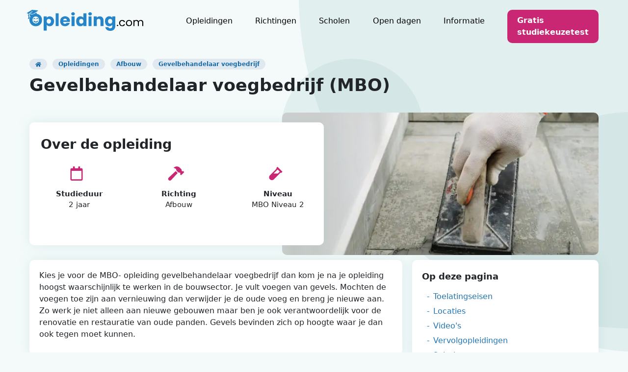

--- FILE ---
content_type: text/html; charset=UTF-8
request_url: https://opleiding.com/opleiding/mbo-opleiding-gevelbehandelaar-voegbedrijf/
body_size: 26294
content:
<!doctype html><html class="no-js no-svg" lang="nl"> <head><meta charset="UTF-8" /><meta http-equiv="Content-Type" content="text/html; charset=UTF-8" /><meta http-equiv="X-UA-Compatible" content="IE=edge"><meta name="viewport" content="width=device-width, initial-scale=1"><link rel="icon" type="image/png" href="/favicon-96x96.png" sizes="96x96" /><link rel="icon" type="image/svg+xml" href="/favicon.svg" /><link rel="shortcut icon" href="/favicon.ico" /><meta name='robots' content='index, follow, max-image-preview:large, max-snippet:-1, max-video-preview:-1' /><title>Opleiding Gevelbehandelaar voegbedrijf | MBO Niveau 2</title><meta name="description" content="MBO Gevelbehandelaar voegbedrijf opleiding volgen? ✓ Check salaris, open dagen &amp; info | 2 jarige MBO Niveau 2 opleiding ✓ Vergelijk 2 locaties" /><link rel="canonical" href="https://opleiding.com/opleiding/mbo-opleiding-gevelbehandelaar-voegbedrijf/" /><script type="application/ld+json" class="yoast-schema-graph">{"@context":"https://schema.org","@graph":[{"@type":"WebPage","@id":"https://opleiding.com/opleiding/mbo-opleiding-gevelbehandelaar-voegbedrijf/","url":"https://opleiding.com/opleiding/mbo-opleiding-gevelbehandelaar-voegbedrijf/","name":"MBO-opleiding Gevelbehandelaar voegbedrijf - Opleiding volgen? Alle MBO &amp; HBO opleidingen | Opleiding.com","isPartOf":{"@id":"https://opleiding.com/#website"},"primaryImageOfPage":{"@id":"https://opleiding.com/opleiding/mbo-opleiding-gevelbehandelaar-voegbedrijf/#primaryimage"},"image":{"@id":"https://opleiding.com/opleiding/mbo-opleiding-gevelbehandelaar-voegbedrijf/#primaryimage"},"thumbnailUrl":"https://opleiding.com/wp-content/uploads/shutterstock_474982285.jpg","datePublished":"2020-09-17T17:54:23+00:00","dateModified":"2022-09-07T11:35:22+00:00","breadcrumb":{"@id":"https://opleiding.com/opleiding/mbo-opleiding-gevelbehandelaar-voegbedrijf/#breadcrumb"},"inLanguage":"nl","potentialAction":[{"@type":"ReadAction","target":["https://opleiding.com/opleiding/mbo-opleiding-gevelbehandelaar-voegbedrijf/"]}]},{"@type":"ImageObject","inLanguage":"nl","@id":"https://opleiding.com/opleiding/mbo-opleiding-gevelbehandelaar-voegbedrijf/#primaryimage","url":"https://opleiding.com/wp-content/uploads/shutterstock_474982285.jpg","contentUrl":"https://opleiding.com/wp-content/uploads/shutterstock_474982285.jpg","width":1000,"height":665},{"@type":"BreadcrumbList","@id":"https://opleiding.com/opleiding/mbo-opleiding-gevelbehandelaar-voegbedrijf/#breadcrumb","itemListElement":[{"@type":"ListItem","position":1,"name":"home-svg","item":"https://opleiding.com/"},{"@type":"ListItem","position":2,"name":"Opleidingen","item":"https://opleiding.com/opleiding/"},{"@type":"ListItem","position":3,"name":"Afbouw","item":"https://opleiding.com/studierichting/afbouw/"},{"@type":"ListItem","position":4,"name":"MBO-opleiding Gevelbehandelaar voegbedrijf"}]},{"@type":"WebSite","@id":"https://opleiding.com/#website","url":"https://opleiding.com/","name":"Opleiding volgen? Alle MBO &amp; HBO opleidingen | Opleiding.com","description":"Opleiding volgen? Vergelijk alle MBO &amp; HBO opleidingen. De Nr. 1 onafhankelijk studie vergelijker. Informatie | Studiekeuzetest | Scholen | Opleidingen","publisher":{"@id":"https://opleiding.com/#organization"},"potentialAction":[{"@type":"SearchAction","target":{"@type":"EntryPoint","urlTemplate":"https://opleiding.com/?s={search_term_string}"},"query-input":"required name=search_term_string"}],"inLanguage":"nl"},{"@type":"Organization","@id":"https://opleiding.com/#organization","name":"Opleiding.com","url":"https://opleiding.com/","logo":{"@type":"ImageObject","inLanguage":"nl","@id":"https://opleiding.com/#/schema/logo/image/","url":"https://opleiding.com/wp-content/uploads/opleiding-1.png","contentUrl":"https://opleiding.com/wp-content/uploads/opleiding-1.png","width":232,"height":38,"caption":"Opleiding.com"},"image":{"@id":"https://opleiding.com/#/schema/logo/image/"}}]}</script><style>html,body,p,ol,ul,li,dl,dt,dd,blockquote,figure,fieldset,legend,textarea,pre,iframe,hr,h1,h2,h3,h4,h5,h6{margin:0;padding:0}h1,h2,h3,h4,h5,h6{font-size:100%;font-weight:normal}ul{list-style:none}button,input,select,textarea{margin:0}html{box-sizing:border-box}*,*::before,*::after{box-sizing:inherit}img,video{height:auto;max-width:100%}iframe{border:0}table{border-collapse:collapse;border-spacing:0}td,th{padding:0}td:not([align]),th:not([align]){text-align:left}@media screen and (max-width:1000px){#wpadminbar{position:sticky;bottom:0}#wp-admin-bar-toggle-link{display:block !important}#wp-admin-bar-update-schools{display:block !important}html{scroll-padding-top:unset !important;margin-top:unset !important}}html{overflow-x:hidden;overflow-y:scroll}body{font-family:system-ui, sans-serif;color:#212529;font-size:15px;font-weight:normal;background-color:#f4fafa;position:relative;line-height:1.5;width:100%}header>.CP, section>.CP, footer>.CP, .DW-container{margin:0 auto;max-width:1200px}.CP>*{margin:20px}@media screen and (max-width:800px){.DT .CP>*{margin:0}.DT{position:sticky;top:0;z-index:1002}}h1, .h1{font-size:20px;margin-bottom:10px}.h2,h2{font-size:18px;text-align:center}h3, .h3{font-size:16px;margin:15px 0 6px;}h1, h2, h3, h4, h5, h6, .h1, .h2, .h3, .h4, .h5, .h6{font-weight:bold;display:inline-flex;width:100%;align-items:center}@media screen and (min-width:801px){h1{font-size:35px}h2{font-size:27px;text-align:unset}h3{font-size:18px}.BG{display:none}body, .BL{font-size:16px}}@media screen and (min-width:901px){.X{display:none}}._superscript{top:-6px;font-size:0.6em;position:relative}.oplFilteringJs .filterInputJs label[data-content="(0)"]{display:none}.oplFilteringJs .filterInputJs label[data-content="(0)"]:has(input:checked){display:block !important}.oplFilteringJs label:has(input:checked){font-weight:bold;color:#2276b4}ul, ol{margin-bottom:10px}#hide{display:none}.AX{display:block}.AL{padding-top:10px}.AB{padding-right:0 !important}.AC{padding-left:30px !important}.V{margin-bottom:10px !important}.AM{margin-left:10px}.AW{margin-top:10px}.AV{margin-top:20px !important}.BV td:first-child, .BV th:first-child{padding-left:10px}.DS{font-style:italic}a{color:#000;text-decoration:none}.DX{font-weight:bold;color:#237aba;cursor:pointer}.results .AD a:before{position:absolute;content:'';top:0;left:0;width:100%;height:100%}.BC .AD a:before{position:absolute;content:'';top:0;left:0;width:100%;height:100%}#content{min-height:700px}#content a:hover{text-decoration:underline}.BU, .font-small{font-size:0.9em}.ECer-font{font-size:0.8em}.EG-font{font-size:1.1em}.EGger-font{font-size:1.2em}dt{font-weight:bold}.CD{margin:0 !important}.N{position:relative}@media screen and (max-width:801px){.BO{display:none !important}}@media screen and (max-width:901px){.AI{display:none}}textarea:focus, input:focus{outline:none}@media screen and (min-width:801px){.CY{overflow:hidden;position:absolute;width:100%;height:750px;z-index:-1}.DF{z-index:-30;position:absolute;border-radius:50%;background:#9BC2C2;opacity:0.2}.EG{width:1362px;height:1362px;right:-691px;top:-691px}.EC{width:290px;height:290px;right:417px;top:120px}.CT{width:185px;height:185px;right:335px;top:327px}.DR{width:489px;height:489px;right:-245px;top:229px}}.AU{margin:0;height:50px;background-color:#fff;position:relative}.AG{z-index:10;clear:both}.M{transform-style:preserve-3d;width:38px;padding:15px 0;height:48px;cursor:pointer}.CL{margin-left:8px;position:absolute}.AF{position:absolute;top:1px}ul.CL li{height:2px;width:19px;background:#fff;content:'';position:relative;transition:0.25s ease-in-out}ul.CL li:nth-child(1){top:0}ul.CL li:nth-child(2){top:4px}ul.CL li:nth-child(3){top:8px}.AT input:checked ~ label li:nth-child(1){transform:rotate(45deg);top:6px !important}.AT input:checked ~ label li:nth-child(2){transform:rotate(-45deg)}.AT input:checked ~ label li:nth-child(3){display:none}@media screen and (min-width:801px) and (max-width:1100px){.AG{display:table-row}}@media screen and (min-width:801px){.M{display:none}.AU{background-color:unset;display:table;width:100%;padding:20px 20px 0 20px}}@media screen and (max-width:801px){.AG{border-bottom:2px solid #c9267491}.CV{display:block;text-align:center;left:calc(50% + 10px);position:absolute;top:50%;transform:translateX(-50%) translateY(-50%);z-index:20}.CV svg{vertical-align:middle}}@media screen and (min-width:801px) and (max-width:1100px){.CV{display:table;margin:0 auto;top:unset;position:relative;left:unset}.CV svg{vertical-align:unset}}@media screen and (min-width:1100px){.AG{display:table-cell;width:max-content}.CV{display:inline-flex;position:relative;vertical-align:middle}}.CE{display:block;color:#000;font-size:1em;padding:0.7em 0;transition:background 0.2s;text-decoration:none;cursor:pointer}.CG, .CF, .menu-li-3{clear:both;width:100%}@media screen and (max-width:801px){.DQ{display:none;overflow-y:auto;-ms-overflow-style:none;scrollbar-width:none;}.AT>input:checked ~ label .BM{display:none}body .AT>input:checked ~ .DQ{height:100vh;max-height:calc(100vh - 50px);overflow-y:auto}.DQ::-webkit-scrollbar{display:none;}}.DQ, .DP{z-index:20;background:#fff;position:relative}.DO{display:none}.AT>input:checked ~ .DO{display:block}@media screen and (min-width:801px){.CI:hover>ul, .CI:focus-within>ul, .CI ul:hover{visibility:visible;opacity:1;display:block;transition:all 0.5s ease;max-height:1500px}.current-menu-item:after, .DQ{background-color:unset;display:flex;justify-content:space-between}.DQ li{display:inline-block;}.CH:after{display:block;content:'';border-bottom:solid 3px #1c78bb;transform:scaleX(0);transition:transform 250ms ease-in-out}.CH:hover:after{transform:scaleX(1);transform-origin:0 50%}.DP{opacity:0;visibility:hidden}.DP{position:absolute;padding:10px;display:block;content:'';border-top:solid 3px #1c78bb}.DP{width:250px}.CJ{width:720px}.CJ .CG{width:335px}.DP{-webkit-box-shadow:0 7px 11px 0 rgba(50, 50, 50, 0.82);-moz-box-shadow:0 7px 11px 0 rgba(50, 50, 50, 0.82);box-shadow:0 7px 11px 0 rgba(50, 50, 50, 0.82)}.DO{padding:10px;display:none;top:-3px;position:absolute;left:calc(100% - 20px);width:300px;background:#fff;box-shadow:0 7px 11px 0 rgba(50, 50, 50, 0.82);border-top:solid 3px #1c78bb}.DO:hover{display:block}}@media screen and (max-width:800px){.BN{font-weight:bold}.CE{padding:0.7em 10px !important}.DP{background:#e9f2f9 !important}}#breadcrumbs{overflow-x:auto;white-space:nowrap;height:30px}#breadcrumbs::-webkit-scrollbar{display:none}#breadcrumbs a, #breadcrumbs .AJ{font-weight:bold;font-style:normal;font-size:12px;line-height:21px;align-items:center;text-align:center;text-decoration:none;color:#176aa7;background:#e0e9ef;border-radius:25px;padding:4px 12px;margin-right:6px}@media screen and (max-width:800px){span ~ span ~ span ~ .AJ{display:none}}#breadcrumbs svg{height:11px;fill:#1769a7}@media screen and (max-width:600px){#breadcrumbs>span>span>span>strong{display:none}}.BH{padding:20px;width:100%;overflow:hidden}.DU{margin-top:50px;background-color:#fff;height:100%;border-top:10px solid #1c78bb;padding-top:30px;flex-direction:column;grid-column:span 12}.DU .DA div:first-child{margin-top:0}.DU .DA>*{padding:10px 10px 10px 0;page-break-inside:avoid;break-inside:avoid}.DU a{text-decoration:none;color:#000;font-family:Arial, serif;font-size:16px;line-height:200%}.DU a:hover{text-decoration:underline;color:#0a62af}.follow .i-circle{color:#F4D4E3}.follow .i-facebook-f, .follow .i-linkedin-in{color:#C92674}@media screen and (min-width:801px){.DU .DA{column-width:370px}.DU .DA>*{padding:30px 10px 30px 0;page-break-inside:avoid;break-inside:avoid}}.CO .CP{margin:0 auto;max-width:1200px}.CO{background:#f4d3e3;color:#C92674;padding:10px 20px}.CO span{margin:10px 50px 10px 10px;color:#ad2063}.CO a{color:#ad2063}@media screen and (max-width:801px){.CO span{display:block}}@media screen and (min-width:801px){}.DZ{display:flex;align-items:center;width:100%}.BX, ._cta-button{cursor:pointer;color:#fff !important;fill:#fff;padding:10px 20px;background:#C92674;font-weight:bold;border-radius:10px;display:flex;justify-content:space-between;margin:0 auto;max-width:fit-content;max-width:-moz-fit-content;text-decoration:none !important;align-items:center}.BX:hover, ._cta-button:hover{background:#ad2063;box-shadow:0 0 10px 0 #e4f1f1}.BX a, ._cta-button a{color:#fff;text-decoration:none !important}@media screen and (max-width:801px){.Q{background-color:#d6659c;padding:20px}.BM{padding:0 10px}.BM svg{color:#c92674}.BM svg:hover, .BM svg:focus{color:#d6659c}.BM svg{vertical-align:middle}.BM button{top:9px;right:7px}}@media screen and (min-width:801px){.DQ .BM{display:none}}.AT h3{margin:0}.AT input, .AZ input{display:none}.AT input:checked ~ .CZ,.AZ input:checked ~ .CZ,.AT>input:checked ~ .DP,.AT>input:checked ~ .DQ{display:block;max-height:1500px;opacity:1;transition:all 0.5s}.AZ .BA{display:flex}.AZ label{display:flex;justify-content:space-between}.AT .W, .AZ .W{min-width:20px}@media screen and (min-width:800px){.AZ .W{display:inline-block}.AT .W{display:none}}.BA .W, .BA .G{transition:all 0.35s;transform:rotate(180deg)}input:checked + .BA .W, input:checked + .BA .G{transform:rotate(0deg)}.W, .G{width:20px;height:20px}@media screen and (min-width:800px){.AT label{display:flex;justify-content:space-between}}@media screen and (max-width:800px){.AT label{display:flex;justify-content:space-between;align-items:center;cursor:pointer}.AT .CZ, .AT .DP, .AT .DQ{display:block;opacity:0;overflow:hidden;max-height:0;margin-bottom:0}}select{background-origin:content-box;background:url('data:image/svg+xml,<svg style="padding:10px" width="46" height="46" viewBox="0 0 46 46" fill="none" xmlns="http://www.w3.org/2000/svg"><ellipse opacity="0.2" cx="12.95" cy="13" rx="12.95" ry="13" fill="%232684C9"/><path d="M17.9312 12L13.4484 16.0001L8.96556 12" stroke="%232684C9" stroke-width="3" stroke-linecap="round" stroke-linejoin="round"/></svg>') no-repeat right;padding-right:10px;cursor:text}.BK{margin-top:20px;position:relative}.BK input[type=text], .BK input[type=email], .BK input[type=password], .BK input[type=datetime-local], .BK input[type=date], .BK input[type=time], .BK select, .BK textarea{margin:10px 0;-webkit-appearance:none;width:100%;border:2px solid #1c78bb;box-sizing:border-box;border-radius:10px;font-family:sans-serif;font-style:italic;font-weight:normal;font-size:14px;line-height:21px;display:flex;align-items:center;padding:10px;background-color:#fff}@media screen and (min-width:600px){.BK input[type=datetime-local]{max-width:200px;display:unset}.BK input[type=time]{max-width:100px;display:unset}}.BK .CA, .form .CA{cursor:pointer;background:#fff;bottom:10px;border:none;position:absolute;right:10px;font-weight:bold;font-size:18px;color:#1c78bb}@media screen and (min-width:600px){}a.BJ, p.BJ, .BJ{font-family:sans-serif;font-style:normal;font-weight:bold;text-decoration:none;margin-top:auto;text-align:right;color:#2276b4}.cta{display:flex;justify-content:center;align-items:center;width:100%;height:inherit;margin:25px 0;background:#d6659c;border-radius:10px}.CN{padding:8px 0 19px;height:unset}.CN .CM{padding:10px}.CM{text-align:center;padding:30px;font-style:normal;font-weight:bold;font-size:calc(17px + 0.6vw);line-height:107.5%;color:#fff}.cta-content{margin:20px 0;border:1px solid #f9e0ec;display:flex;justify-content:space-between;align-items:center}.cta-content p{margin:0 !important;font-style:italic}.cta-content .button{white-space:nowrap;margin-right:5px;cursor:pointer;color:#fff !important;padding:10px 20px;background:#C92674;border-radius:10px;text-decoration:none !important}.cta-content .button:hover{padding:10px 15px 10px 25px}.cta-content .button:hover:before{content:'>'}.home .BI{backdrop-filter:blur(10px) brightness(0.9);-webkit-backdrop-filter:blur(10px) brightness(0.9);border-radius:10px;border:1px solid #f9e0ec;box-shadow:0 0 7px 2px #e4f1f1;z-index:1}@media screen and (max-width:800px){.CN{display:none;width:100vw;position:relative;margin-left:-50vw;left:50%;border-radius:0}}#sticky{position:sticky;z-index:1000;font-size:17px;top:50px;margin:unset !important;border-radius:0 !important}.home .EIree-steps-heading{margin:40px 0 0}.AY, #sticky{background:#FFFFFF;box-shadow:0 0 25px rgba(155, 194, 194, 0.25);border-radius:10px;padding:20px;overflow:hidden;margin-bottom:10px}@media screen and (max-width:600px){}@media screen and (min-width:600px){}@media screen and (min-width:600px){.U{display:flex;margin:20px 0}}.L{height:50px;position:relative}@media screen and (min-width:900px){.L{display:none}}.BE{left:50%;transform:translateX(-50%);position:absolute;height:100px;border-top:3px solid #ddd;margin:0 auto;width:100%;max-width:300px;border-radius:83%/44px;text-align:center;color:#7e7e7e;font-family:"Comic Sans MS", sans-serif}.BE::before,.BE::after{content:'';display:block;height:20px;width:20px;border-color:#ddd;border-radius:0 0 0 7px;border-style:solid;margin-top:5px}.BE::before{transform:rotate(257deg);border-width:0 0 2px 2px;float:right}.BE::after{transform:rotate(15deg);border-width:0 0 2px 2px;float:left}.O{position:relative;top:-25px;color:#525252}@media screen and (max-width:1200px){}@media screen and (min-width:1000px){}@media only screen and (max-width:800px){.S{position:relative;width:calc(100vw - 20px) !important}}@media screen and (min-width:801px){}@keyframes bounce{10%{transform:translateY(0%)}30%{transform:translateY(-15%)}40%{transform:translateY(0%)}55%{transform:translateY(-7%)}63%{transform:translateY(0%)}68%{transform:translateY(-3%)}70%{transform:translateY(0)}100%{transform:translateY(0)}}@keyframes bounce-in-top{0%{transform:translateY(-2000px)}60%{transform:translateY(30px)}80%{transform:translateY(-10px)}100%{transform:translateY(0)}}.AD:hover{box-shadow:0 10px 20px #ddd;transition:box-shadow .15s ease-in-out;cursor:pointer}.AD{position:relative;white-space:normal;display:flex;flex-direction:column;background-color:#fff;width:100%;border-radius:10px;margin:0 0 10px;overflow:hidden;padding-bottom:12px;box-shadow:0 0 25px 0 #e4f1f1}.AD>*{padding:5px 15px}.AD .image-url{padding:0}.AD .match-because{padding:15px}.AD>img, .AD>a>img{width:100%;height:160px;object-fit:cover;padding:0 0 5px;border-radius:10px 10px 0 0}@media screen and (max-width:800px){.AD>img, .AD>a>img{height:120px}}#content .AD a{text-decoration:none;color:#2276b4}@media screen and (max-width:800px){#content .AD a{}}.AD .matches{width:100%}.AD .match-because{background-color:#f3f3f3}.AD .matches strong{text-align:right;float:right;width:100%;color:#1c78bb}.AD .smileys{display:flex}.AD .smiley{border-radius:10px;background-color:#f3f3f3;flex-grow:1;flex-basis:0;height:102px;padding-top:24px;align-items:center;text-align:center}.AD .smiley.work{margin-right:10px}.AD .smiley svg{fill:#1c78bb;height:40px}.AD .smiley div{font-size:12px}.AD .m-usp-item.colored{background-color:#f3f3f3}.BC::-webkit-scrollbar{display:none;}.BC{-ms-overflow-style:none;scrollbar-width:none;overflow-x:scroll;overflow-y:hidden;white-space:nowrap;justify-content:space-between;display:flex}@media screen and (max-width:900px){.BC{margin-right:-20px;display:grid;grid-auto-flow:column}}.BC .AD{width:370px;margin:0 5px 30px}@media screen and (max-width:500px){.BC .AD{width:85vw}}@media screen and (min-width:800px){}.BD ol{list-style-type:none;counter-reset:item;display:table}.BD ul li, .BD ol li{margin-left:10px}.BD ol li{display:table-row}.BD ol li:before{content:counter(item) ".";counter-increment:item;font-size:15px;color:#237aba;padding:0 7px 7px;display:table-cell}.BD ul li:before, #sticky ul li:before, footer ul li:before{content:'-';color:#237aba;margin-right:7px}.BD ul li{margin-top:6px}.BD ul.CS li:hover:before{content:'↓'}.BD ul li.good-mark:before{content:'✓'}.BD ul li.bad-mark:before{content:'✘';color:#c9322e}.BD p{margin-bottom:10px}.BD .helpful-block-content ul li:before{content:''}.BD h2{margin:30px 0 10px;display:block}.BD a, .BD .DX{color:#2276b4}.D{box-shadow:0 0 25px 0 #ccdcdc;background:#fff;border-radius:10px;margin-bottom:20px}.BV{font-size:0.9em;width:100%}.BV a{text-decoration:none;color:#1c78bb;padding:5px 10px 5px 0;height:100%}.BV .EA .EI{font-weight:bold}.BV th, .BV .EI{padding:5px 0;text-align:left;vertical-align:middle;align-content:center;height:52px;color:#1c78bb}.BV td, .BV .EJ{text-align:left;vertical-align:middle;align-content:center}.BV td, .BV .EJ{height:52px}@media screen and (max-width:901px){.BV .EJ{height:unset}}.BV tbody tr:nth-child(odd), .BV .EB .EH:nth-child(odd){background:#fafafa}.BV .EB{border-top:1px solid #525252}.BV .EB .EH{border-bottom:1px solid #525252}@media screen and (min-width:901px){.BV .EB{border-top:1px solid #ababab}.BV .EB .EH{border-bottom:1px solid #ababab}}.BV tbody tr{border-bottom:1px solid #ababab}.BR{padding:10px;font-style:italic}@media screen and (min-width:600px){.BR{padding:20px}}.BW{display:inline-flex;place-content:space-between;text-align:center;width:100%;justify-content:center}.BW>a{display:none;padding:3px 10px}.BW>div:hover{color:#1c78bb;text-decoration:underline}.BW svg{display:inherit}.BW .ED, .BW .current{background:#d0e3f1;border-radius:8px;font-weight:bold}.tab-button.activeJs{background:#CAE2F0}.DW{text-align:center;justify-content:center}.AZ .CZ{opacity:0;overflow:hidden;max-height:0}@media screen and (min-width:800px){.AT .CZ{padding-top:10px}.AT.AZ .CZ{padding:0;transition:all 0.5s}}.AZ label{justify-content:space-between;align-items:center;cursor:pointer;font-weight:bold}#chart-0{height:calc(300px + 10vw) !important;margin:0 auto;width:100%;max-width:700px}@keyframes ckw{0%{transform:rotate(0deg)}100%{transform:rotate(360deg)}}.CS{position:relative;transition:margin-top .5s ease;}#sticky:before{content:'';position:absolute;left:0;right:0;height:20px;bottom:0;width:250px;z-index:100}#sticky:before{top:0;background-image:linear-gradient(to top, rgba(255,255,255,0), rgba(255,255,255,1));}.rotateArrowJs{display:none}.BY{position:relative;transition:margin-top .5s ease;margin-top:0}.DD{margin-top:unset !important;margin-bottom:unset !important;padding-top:unset !important}.BZ{-webkit-transition:all 0.3s ease-in-out;-moz-transition:all 0.3s ease-in-out;-o-transition:all 0.3s ease-in-out;transition:all 0.3s ease-in-out;display:none;position:absolute;right:10px;top:14px;height:20px}@media screen and (min-width:800px){.BZ{display:none !important}}.rotatedJs{transform:rotate(180deg);-webkit-transform:rotate(180deg);-moz-transform:rotate(180deg);-o-transform:rotate(180deg)}#share{padding:20px;display:flex;justify-content:space-around;margin:-16px;margin-top:20px;background:linear-gradient(114deg, #2685c9b0, #e0e9ef)}.CU path{stroke-dasharray:1;stroke-dashoffset:1;animation:dash 5s linear alternate infinite}@media screen and (min-width:600px){#share{border-radius:0 0 10px 10px}}#share a{text-decoration:none;height:30px;width:30px;display:flex;justify-content:center;align-items:center}#share svg{height:24px}#share svg:hover{height:26px;transform:rotate(6deg)}.CU{cursor:pointer}.CB svg{fill:#9d6d17}.AP svg{fill:#0077B5}.BB svg{fill:#1DA1F2}.AR svg{fill:#3b5999}.AQ svg{fill:#3ac79c}.AO svg{fill:#19ac50}.DV{position:relative}.DV:hover::after{display:inline-block}.DV::after{padding:10px;border:1px solid #A7AFB2;content:attr(data-cmtooltip);position:absolute;background:#fff;display:none;border-radius:4px;bottom:-21px;height:fit-content;width:max-content}.DV:hover::after{display:inline-block;z-index:100}#copyText{opacity:0;position:absolute;left:-10000px}#copyText:focus ~ .DV::after{content:attr(data-copied);display:inline-block;-webkit-animation:cssAnimation 4s forwards;animation:cssAnimation 4s forwards}@keyframes cssAnimation{to{visibility:hidden;opacity:0}}@-webkit-keyframes cssAnimation{to{visibility:hidden;opacity:0}}.AH{margin-bottom:-2px}.CQ{width:75px}.CQ a:after{content:"⇱";transform:rotate(90deg);position:absolute;margin-top:-5px;margin-left:5px}.DC{z-index:99999;display:none;position:fixed;height:100%;width:100%;overflow:auto;padding-top:100px;background-color:rgb(0,0,0);background-color:rgba(0,0,0,0.4);top:0;left:0}.EE{margin:auto;padding:20px;border:1px solid #888;background-color:#fff;border-radius:10px;width:400px;max-width:100%;opacity:1}.DZ svg{cursor:pointer;height:20px}.AA{display:block;text-align:center;align-items:center;font-size:16px;padding:15px}.AS{width:73px;padding:5px;font-family:monospace;font-size:20px;letter-spacing:3px;border:2px solid #1c78bb;border-radius:5px}.Z{background:#FFFFFF;box-shadow:0 0 25px rgba(155, 194, 194, 0.25);border-radius:10px;padding:16px;margin:15px 0;height:min-content}.BQ{color:#000}.BP{color:#fff}.DB .CM{font-size:24px}.DB dd{margin-bottom:20px}.archive-opleider td:first-child a, .AE .EJ:first-child a{grid-template-columns:1fr 1fr;align-items:center;display:inline-grid;width:100%}@media screen and (max-width:900px){.archive-opleider td:first-child a, .AE .EJ:first-child a{text-align:right}}.archive-opleider td:first-child img, .AE .EJ:first-child img{justify-self:center;max-height:35px;width:unset;max-width:100px}@media screen and (max-width:500px){.AE .EH{grid-template-columns:2fr 1fr !important}}@media screen and (max-width:900px){.archive-opleider td:first-child img, .AE .EJ:first-child img{justify-self:right}.AE .EH{display:grid;grid-template-columns:1fr 1fr;padding-top:5px;padding-bottom:5px}.AE .EJ:nth-child(2){border-image:linear-gradient(to right top, #cccccc 20%, #3a4ed500 40%) 1;border-radius:1px;border-width:1px;border-style:solid;padding:7px}.AE .EJ:nth-child(3){padding:7px;width:calc(100% + 1px);text-align:right;margin-top:-1px;margin-right:-1px;border-image:linear-gradient(to left bottom, #cccccc 20%, #3a4ed500 40%) 1;border-radius:1px;border-width:1px;border-style:solid}.AE .EJ:nth-child(4){padding:7px}}@media screen and (min-width:901px){.AE .EJ, .AE .EI{display:inline-block}.AE .EJ:nth-child(1), .AE .EI:nth-child(1){width:37%}.AE .EJ:nth-child(2), .AE .EI:nth-child(2){width:28%}.AE .EJ:nth-child(3), .AE .EI:nth-child(3){width:15%}.AE .EJ:nth-child(4), .AE .EI:nth-child(4){width:15%}}#searchUrl svg{width:12px}@media screen and (min-width:800px){.CX{display:grid;grid-template-columns:2fr 1fr;grid-column-gap:20px}.grid-3-2.BD{grid-template-areas:"content toc" "content sidebar" "content share" "reactie share" "reactie share" "reactie ."}.grid-3-2.BD .main-content{grid-area:content}.grid-3-2.BD .comments{grid-area:reactie}.grid-3-2.BD #toc{grid-area:toc}.grid-3-2.BD .DB{grid-area:sidebar}.grid-3-2.BD .Z{grid-area:share}}.C .DB{grid-area:1/2}.oplFilteringJs label:after{color:#646464;content:attr(data-content);font-size:11px}@media screen and (max-width:801px){}.totalVisibleCountJs{padding:10px 0}@media screen and (max-width:800px){}@media screen and (min-width:800px){}.showAllFiltersJs{display:block;cursor:pointer;font-weight:bold;color:#237aba;margin-top:10px}@media screen and (max-width:600px){.P{margin-left:-20px !important;margin-right:-20px !important;border-radius:0 !important}}.BS{background-color:#fff;box-shadow:0 0 25px rgb(155 194 194/25%);border-radius:10px;padding:20px;margin-bottom:20px}.BS h2{margin-top:0}.DI{padding-top:0;padding-bottom:0;display:-webkit-box;-webkit-line-clamp:3;-webkit-box-orient:vertical;overflow:hidden}.EF{font-weight:bold}blockquote{border-left:10px solid #4696d1;border-image:linear-gradient( to right, #4696d1, rgba(0, 0, 0,0) ) 1 1%;border-radius:2px 4px 4px 2px;background:linear-gradient(to right, #2685c978, rgb(109 213 237/55%));margin:1.5em 10px 1.5em 0;padding:1em 10px;quotes:"\201C""\201D""\2018""\2019";border-top:1px solid;border-bottom:1px solid}blockquote:before{color:#4696d1;content:open-quote;font-size:4em;line-height:0.1em;margin-right:0.25em;vertical-align:-0.4em}blockquote p{font-size:2em;display:inline}blockquote footer{font-weight:bold;margin-top:5px;text-align:right;margin-right:20px}blockquote footer:before{content:"~ ";margin-left:37px}.U{margin-bottom:10px;display:flex}@media screen and (max-width:600px){.U{overflow:hidden;position:relative}.U picture{height:100%;position:absolute;z-index:-1;overflow:hidden;opacity:0.2;filter:grayscale(50%)}}.H{border-radius:10px;height:100%;object-fit:cover}@media screen and (min-width:600px){.H.DG{max-height:291px;height:100%;align-self:center;flex:0 0 auto;display:block}picture{display:block;z-index:-1;align-self:center;margin-left:-85px}.H.mobile{display:none}}.AN{display:grid;grid-template-columns:repeat(auto-fit, minmax(210px, 1fr));text-align:center;background-color:#fff;box-shadow:0 0 25px rgb(155 194 194/25%);border-radius:10px;padding:5px;margin:5px}.J{display:flex;flex-flow:column;align-items:stretch;background-color:#fff;box-shadow:0 0 25px rgb(155 194 194/25%);border-radius:10px;margin:5px;padding:5px 5px 20px 5px}.CR{transform:rotateX(180deg)}.CR>path{transform-origin:300px 134px}.DN>circle{stroke-dasharray:1100,2513}.DN>path{transform:translate(300px, -6px) rotate(70deg)}.DM>circle{stroke-dasharray:800,2513}.DM>path{transform:translate(300px, -6px) rotate(25deg)}.DL>circle{stroke-dasharray:570,2513}.DL>path{transform:translate(300px, -6px) rotate(352deg);animation:roll3 5s forwards}.DK>circle{stroke-dasharray:290,2513}.DK>path{transform:translate(300px, -6px) rotate(310deg)}@keyframes roll1{0%{transform:translate(300px, -6px) rotate(80deg)}25%{transform:translate(300px, -6px) rotate(62deg)}50%{transform:translate(300px, -6px) rotate(75deg)}75%{transform:translate(300px, -6px) rotate(67deg)}100%{transform:translate(300px, -6px) rotate(70deg)}}@keyframes roll2{0%{transform:translate(300px, -6px) rotate(35deg)}25%{transform:translate(300px, -6px) rotate(18deg)}50%{transform:translate(300px, -6px) rotate(32deg)}75%{transform:translate(300px, -6px) rotate(22deg)}100%{transform:translate(300px, -6px) rotate(25deg)}}@keyframes roll3{0%{transform:translate(300px, -6px) rotate(362deg)}25%{transform:translate(300px, -6px) rotate(345deg)}50%{transform:translate(300px, -6px) rotate(358deg)}75%{transform:translate(300px, -6px) rotate(348deg)}100%{transform:translate(300px, -6px) rotate(352deg)}}@keyframes roll4{0%{transform:translate(300px, -6px) rotate(300deg)}25%{transform:translate(300px, -6px) rotate(318deg)}50%{transform:translate(300px, -6px) rotate(305deg)}75%{transform:translate(300px, -6px) rotate(312deg)}100%{transform:translate(300px, -6px) rotate(310deg)}}@keyframes roll5{0%{transform:translate(300px, -6px) rotate(266deg)}25%{transform:translate(300px, -6px) rotate(284deg)}50%{transform:translate(300px, -6px) rotate(270deg)}75%{transform:translate(300px, -6px) rotate(280deg)}100%{transform:translate(300px, -6px) rotate(276deg)}}.CW svg, .CK svg{fill:#464646;height:20px;width:18px}.CW{position:absolute;font-size:10px;text-align:right;bottom:15px;left:54px}.CK{position:absolute;font-size:10px;text-align:right;bottom:15px;right:54px}.K{clear:both;margin:0;display:flex}.F{background:#FFFFFF;box-shadow:0 0 25px rgba(155, 194, 194, 0.25);border-radius:10px;padding:25px 15px 25px 23px;overflow:hidden;margin-top:20px;margin-bottom:20px;max-width:600px;width:1000px}@media screen and (max-width:600px){.U{margin-left:-20px;margin-right:-20px}.H{border-radius:0 !important}.K{width:calc(100% + 35px);margin-left:-20px}.F{width:100%;margin-top:0;margin-bottom:0;background:transparent}.F h2{justify-content:center}.BF .teacher-icon{margin-left:-5px;width:39px}}.BF{font-size:15px;padding:15px 0;vertical-align:middle;flex-grow:1;flex-basis:0}.BF:nth-child(2){flex-grow:1.6}.BF svg{width:100%;text-align:center;padding:10px 10px 10px 0;fill:#C92674;height:calc(45px + 0.3vw)}.BF div{text-align:center;width:100%;display:inline-block}.E{display:flex;flex-flow:column;align-items:stretch;background-color:#fff;box-shadow:0 0 25px rgb(155 194 194/25%);border-radius:10px;margin:10px;padding:20px}@media screen and (min-width:1100px){.T{display:grid;grid-template-columns:2fr 3fr;padding:10px;background-color:#fff;box-shadow:0 0 25px rgb(155 194 194/25%);border-radius:10px}}.T h2{margin-top:0}.I{display:flex;flex-flow:column;align-items:stretch;background-color:#fff;box-shadow:0 0 25px rgb(155 194 194/25%);border-radius:10px;padding:20px;margin-bottom:10px}@media screen and (min-width:800px){.AK{display:grid;grid-template-columns:repeat( auto-fit, minmax(150px, 1fr) );gap:10px}}.AK h2, .AK h3{margin-top:0}.BT{height:16vw;min-height:143px;min-width:265px;max-height:203px;max-width:550px;border-radius:15px;overflow:hidden;display:inline-flex;align-items:center;justify-content:center;cursor:pointer}.Y::-webkit-scrollbar{width:0 !important}.Y::-webkit-scrollbar{width:1px;height:1px}.Y::-webkit-scrollbar-corner{width:auto !important}.Y{justify-content:center;gap:20px;width:100%;display:flex}.DY{box-shadow:3px 12px 25px 10px rgb(0 0 0/15%);position:relative}@media screen and (max-width:700px){.Y{justify-content:unset;overflow:-moz-scrollbars-none;-ms-overflow-style:none;overflow:scroll}.DY{box-shadow:none}}.DY span{position:absolute;width:100%;top:0;bottom:0;margin:auto;color:red;height:1.5em;text-align:center;left:0;font:48px/1.5 sans-serif;text-shadow:0 0 0.5em black}.DY img{border-radius:15px}.DY svg{position:absolute;margin-left:auto;margin-right:auto;left:0;right:0;text-align:center}.fp-cta{height:400px}.fp-cta::before{position:absolute;background-image:url(https://opleiding.com/wp-content/themes/opleiding/static/images/fp-cta.jpg);background-size:cover;content:"";width:100%;height:inherit;filter:blur(5px);z-index:-1}.home .fp-cta .cta{background:transparent}@media screen and (min-width:801px){}@media screen and (max-width:800px){}@media screen and (min-width:801px){}.DJ-opleider h1, .DJ-opleider h2{margin-bottom:10px;line-height:200%}.DJ-opleider .DZ-with-hexagon{display:inline-flex;width:100%;align-items:center;color:#1c78bb}.DJ-opleider .locaties .AZ{background-color:#fff;overflow:hidden}.DJ-opleider .locaties{clear:both;display:grid;grid-gap:0 25px;grid-template-columns:repeat(auto-fit, minmax(300px, 1fr))}.DJ-opleider .locaties .BA{padding:10px 10px 10px 15px}.DJ-opleider .locaties .AT input:checked ~ .CZ{padding:10px 10px 10px 15px}.DJ-opleider .locaties{border-radius:10px}.DJ-opleider .intro-and-logo .image-container img{display:block;margin:10px auto;max-height:180px;width:300px}.DJ-opleider .locaties>div:nth-child(1)>div:nth-child(1){border-radius:10px 10px 0 0}.DJ-opleider .start-color, .DJ-opleider .start-white{border-radius:10px;box-shadow:0 0 25px rgb(155 194 194/65%);height:min-content}.DJ-opleider .locaties>div:nth-last-child(1)>div:nth-last-child(1){border-radius:0 0 10px 10px}@media screen and (min-width:680px){.DJ-opleider .locaties>div>div:nth-child(1){border-radius:10px 10px 0 0}.DJ-opleider .locaties>div>div:nth-last-child(1){border-radius:0 0 10px 10px}.DJ-opleider .intro-and-logo{display:grid;grid-template-columns:6fr 4fr;align-items:center;grid-template-areas:"intro-text image-container"}.DJ-opleider .intro-and-logo .image-container{grid-area:image-container}.DJ-opleider .intro-text{grid-area:intro-text}}.DJ-opleider .DE-contact-details{margin-top:10px}.DJ-studiekeuze h2{font-size:18px}@media screen and (min-width:801px){.DJ-studiekeuze .results{display:flex}.DJ-studiekeuze .results>*{margin:0 1vw 0 0}.DJ-studiekeuze .results>*:last-child{margin:0}}@media screen and (min-width:801px){.DJ-studiekeuze .AG{display:none}.DJ-studiekeuze .CV span{display:block !important;float:right}.DJ-studiekeuze .CV{width:100%}}.DJ-studiekeuze .CM{padding:0;font-size:18px}.tab.colorJs{color:#0D588F;background-color:#d1e4f2;fill:#0D588F}#riasocCanvas{padding:30px}@media screen and (min-width:800px){.DC-url{position:absolute;top:0;left:0;height:100%;width:100%;opacity:0}}.progress-bar{background-color:rgb(38, 132, 201);height:20px;margin:10px -3% -10px;width:0;transition:width 0.5s}.test-progress-back svg{rotate:90deg}.test-progress-back{cursor:pointer}.question-wrapper{display:block;position:relative;overflow:hidden;width:100%;transition:height 0.2ms}.slide, ._slide{min-height:400px;margin:20px auto;text-align:center}._slide._info{display:flex;flex-direction:column;justify-content:center}@media screen and (min-width:800px){._slide._scale{padding-top:50px}}._question-button._selected{background:#1c78bb}._selected img{border:3px solid #1c78bb;transform:skewX(-6deg) scale(1.05);box-shadow:10px 10px 10px rgba(0,0,0,.4);opacity:1}._question-button:hover{background:#1c78bb}._question-button:last-child:hover{background:rgba(28, 120, 187, 0.32)}._question-button{display:flex;justify-content:center;align-items:center;height:40px;font-weight:bold;background-color:#f3f3f3;margin:5px 0;cursor:pointer;border-radius:5px}._question-button:last-child{margin:20px auto}@media screen and (min-width:800px){._question-button{width:120px;display:inline-flex;margin:5px 10px}._question-button:last-child{width:250px;display:flex}body[data-id="94415"] .AD:last-child{width:120%}}._image-wrapper{display:flex;align-items:center;justify-content:center;position:relative;overflow:hidden}._of-text{display:flex;justify-content:center;align-items:center;font-style:italic;z-index:100;padding:10px;font-size:28px;background-color:#fff;border-radius:50px;position:absolute;width:70px;height:70px;box-shadow:3px 3px 13px 4px rgb(155 194 194/25%);font-weight:bold}._choice-wrapper{display:flex;flex-direction:column;align-items:center;justify-content:center;margin-top:20px;cursor:pointer}._choice-wrapper p{margin-top:10px;font-weight:bold;font-style:italic;font-size:20px}._choice{transform:skewX(-6deg);box-shadow:10px 10px 10px rgba(0,0,0,.2);opacity:0.8}._choice:hover{transform:skewX(-6deg) scale(1.05);box-shadow:10px 10px 10px rgba(0,0,0,.4);opacity:1;z-index:1;cursor:pointer}._choice1{margin-right:5px}.more-opl-wrapper{display:flex;height:155px;justify-content:center;align-items:center;background:#f5f5f5;perspective:400px;overflow:hidden;padding-left:20px}.more-opl-wrapper .in-space{align-self:center;width:100%;box-shadow:-5px 1px 8px #ccc;transform:rotateY(24deg) rotateX(53deg) skew(5deg);border-radius:1px;border:1px solid #eee;border-left:none;border-top:none;background:#adf967ad}.more-opl-wrapper h1{padding:20px;border-bottom:1px solid #eee;font-size:15px;color:#2276b4}.more-opl-wrapper svg{width:20px;fill:#2276b4;margin-right:5px}.slides-container-js{align-items:flex-end}.price{color:green;font-weight:bold;font-size:1.4em}._question_slide_h2{text-align:center;justify-content:center;margin-bottom:20px}._margin-bottom-20{margin-bottom:20px}.CC #solid-info-circle{width:15px;margin:3px}.R{width:18px;height:18px;margin-left:5px;cursor:pointer}.EB>div:nth-child(1) ._ics::before, .BV tbody:nth-child(2) ._ics::before{content:url('data:image/svg+xml;utf8, <svg xmlns="http://www.w3.org/2000/svg" width="40" height="40"><path d="M2 6v1l4 5 1-1-1-1-1-2 1 1 12 5c8 4 15 11 18 20l2 1v-2c-3-5-6-11-12-15S13 9 5 7h1l3 1h3V6H9Zm0 0"/></svg>');width:40px;height:40px;display:inline-block;z-index:100;left:10px;top:0;border:unset;background:unset;position:absolute;color:#1c78bb;font-size:14px;padding:7px;border-radius:4px}.EB>div:nth-child(1) ._ics::after, .BV tbody:nth-child(2) ._ics::after{content:'Voeg met 1 klik toe aan je agenda';cursor:pointer;border:1px solid #A7AFB2;position:absolute;background:#fff;font-size:14px;display:inline-block;z-index:100;padding:7px;border-radius:4px;bottom:-10px;left:-40px;top:27px;height:fit-content;width:max-content}@media screen and (min-width:800px){}#meh, #smile, #smile-beam{position:absolute;width:18px;fill:#1c78bb;z-index:-1;top:6px;left:3.5px}#graduation-cap{position:absolute;width:24px;left:-3px;transform:rotate(-11deg) translateY(-30px)}#graduation-cap{animation:show-cap 2s forwards}#meh{opacity:0;animation:hide-meh 1s forwards;animation-delay:0.5s}#smile{opacity:0;animation:show-hide-reg 0.7s forwards;animation-delay:1s}#smile-beam{opacity:0;animation:show-beam 0.7s forwards;animation-delay:1.3s}@keyframes hide-meh{0%{opacity:0}50%{opacity:1}100%{opacity:0}}@keyframes show-hide-reg{0%{opacity:0}70%{opacity:1}100%{opacity:0}}@keyframes show-beam{0%{opacity:0}100%{opacity:1}}@keyframes show-cap{0%{transform:rotate(-17deg) translateY(-200px)}60%{transform:rotate(-7deg) translateY(-8px)}80%{transform:rotate(-15deg) translateY(-10px)}100%{transform:rotate(-13deg) translateY(-9px)}}.DHaddy{position:relative;height:100%;display:flex;flex-direction:column;align-items:center;justify-content:center;gap:1rem;padding:1.5rem;text-align:center}#adverteren{font-size:1.875rem;font-weight:bold;color:#1a202c;margin:0 0 0.5rem 0}.EHust-icons{display:flex;justify-content:center;gap:1rem;margin-top:0.5rem}.EHust-icon{display:flex;flex-direction:column;align-items:center}.EHust-icon svg{width:2rem;height:2rem;color:#2d3748}.EHust-icon span{font-size:0.75rem;margin-top:0.25rem}.BX-ads{display:inline-flex;align-items:center;background-color:#C92674;color:white !important;font-weight:600;padding:0.5rem 1rem;border-radius:0.375rem;text-decoration:none;transition:background-color 0.2s}.BX-ads:hover{background-color:#B32066}.BX-ads svg{margin-left:0.5rem;width:1.25rem;height:1.25rem;transition:transform 0.2s}.BX-ads:hover svg{transform:translateX(0.25rem)}@media (min-width:1024px){.DHaddy{flex-direction:row;justify-content:space-between;text-align:left}.EHust-icons{justify-content:flex-start}#adverteren{font-size:2.25rem}}</style></head><body class="C DJ " data-id="8523"><div class="CY"><div class="DF EG"></div><div class="DF EC"></div><div class="DF CT"></div><div class="DF DR"></div></div><header class="DT" ><div class="CP"><nav class="AU toggleMenuItemJs"><a href="/" class="CV" aria-label="Logo"><svg class="" id="meh" xmlns="http://www.w3.org/2000/svg" viewBox="0 0 496 512"><path d="M248 8C111 8 0 119 0 256s111 248 248 248 248-111 248-248S385 8 248 8zm0 448c-110.3 0-200-89.7-200-200S137.7 56 248 56s200 89.7 200 200-89.7 200-200 200zm-80-216c17.7 0 32-14.3 32-32s-14.3-32-32-32-32 14.3-32 32 14.3 32 32 32zm160-64c-17.7 0-32 14.3-32 32s14.3 32 32 32 32-14.3 32-32-14.3-32-32-32zm8 144H160c-13.2 0-24 10.8-24 24s10.8 24 24 24h176c13.2 0 24-10.8 24-24s-10.8-24-24-24z"/></svg><svg class="" id="smile" xmlns="http://www.w3.org/2000/svg" viewBox="0 0 496 512"><path d="M248 8C111 8 0 119 0 256s111 248 248 248 248-111 248-248S385 8 248 8zm0 448c-110.3 0-200-89.7-200-200S137.7 56 248 56s200 89.7 200 200-89.7 200-200 200zm-80-216c17.7 0 32-14.3 32-32s-14.3-32-32-32-32 14.3-32 32 14.3 32 32 32zm160 0c17.7 0 32-14.3 32-32s-14.3-32-32-32-32 14.3-32 32 14.3 32 32 32zm4 72.6c-20.8 25-51.5 39.4-84 39.4s-63.2-14.3-84-39.4c-8.5-10.2-23.7-11.5-33.8-3.1-10.2 8.5-11.5 23.6-3.1 33.8 30 36 74.1 56.6 120.9 56.6s90.9-20.6 120.9-56.6c8.5-10.2 7.1-25.3-3.1-33.8-10.1-8.4-25.3-7.1-33.8 3.1z"/></svg><svg class="" id="smile-beam" xmlns="http://www.w3.org/2000/svg" viewBox="0 0 496 512"><path d="M248 8C111 8 0 119 0 256s111 248 248 248 248-111 248-248S385 8 248 8zm0 448c-110.3 0-200-89.7-200-200S137.7 56 248 56s200 89.7 200 200-89.7 200-200 200zm84-143.4c-20.8 25-51.5 39.4-84 39.4s-63.2-14.3-84-39.4c-8.5-10.2-23.6-11.5-33.8-3.1-10.2 8.5-11.5 23.6-3.1 33.8 30 36 74.1 56.6 120.9 56.6s90.9-20.6 120.9-56.6c8.5-10.2 7.1-25.3-3.1-33.8-10.2-8.4-25.3-7.1-33.8 3.1zM136.5 211c7.7-13.7 19.2-21.6 31.5-21.6s23.8 7.9 31.5 21.6l9.5 17c2.1 3.7 6.2 4.7 9.3 3.7 3.6-1.1 6-4.5 5.7-8.3-3.3-42.1-32.2-71.4-56-71.4s-52.7 29.3-56 71.4c-.3 3.7 2.1 7.2 5.7 8.3 3.4 1.1 7.4-.5 9.3-3.7l9.5-17zM328 152c-23.8 0-52.7 29.3-56 71.4-.3 3.7 2.1 7.2 5.7 8.3 3.5 1.1 7.4-.5 9.3-3.7l9.5-17c7.7-13.7 19.2-21.6 31.5-21.6s23.8 7.9 31.5 21.6l9.5 17c2.1 3.7 6.2 4.7 9.3 3.7 3.6-1.1 6-4.5 5.7-8.3-3.3-42.1-32.2-71.4-56-71.4z"/></svg><svg class="" id="graduation-cap" xmlns="http://www.w3.org/2000/svg" viewBox="0 0 225 225"> <path d="M130 40a4256 4256 0 0 0 48 16l9 3a7085 7085 0 0 1 37 14v5a11732 11732 0 0 0-82 29l-3 1a1441 1441 0 0 0-18 6c-8 2-13 0-21-2l-3-1-9-4a8085 8085 0 0 0-13-4l-3-1-15-6v-2l16-6 3-1 31-13 2-1h2l6-3v-6c-5 0-9 0-13 2l-4 1a3339 3339 0 0 0-34 14l-3 1c-16 6-16 6-26 19-2 6-4 12-3 18l2 3c2 3 2 7 1 11l-2 3a110 110 0 0 0 0 13v8c0 11-1 21-9 30-4 2-6 3-10 3l-15-7c0-5 3-8 6-11 7-9 14-22 13-34l-4-4c-2-3-2-5-1-8l2-6c3-4 5-9 6-15l6-17-2-1a2411 2411 0 0 1-11-4l-3-1-3-1-6-4v-4c14-7 29-12 44-17a3291 3291 0 0 0 50-16l3-1c11-4 18-3 29 1Z" fill="#2684C9"/><path d="M185 104a1750 1750 0 0 1 0 26v2c0 6-1 10-4 14a68 68 0 0 1-29 13 138 138 0 0 1-39 4c-23 0-45-3-65-17l2-8c2-5 1-11-1-16l-5-4 1-12 15 2 2 1a1323 1323 0 0 1 13 4l2 1a395 395 0 0 0 19 7c19 8 33 2 51-5l11-4a781 781 0 0 0 20-7l7-1Z" fill="#2684C9"/></svg><svg class="" id="logo" width="232" height="38" viewBox="0 0 1160 190" fill="none" xmlns="http://www.w3.org/2000/svg"><path d="m898 142-5-2a7 7 90 0 1-2-5c0-2 0-3 2-5l5-2 5 2 2 5-2 5-5 2zm16-31c0-7 2-12 4-17a28 28 90 0 1 11-11c5-3 10-4 16-4 7 0 14 2 19 5 5 4 8 9 10 16h-12a16 16 90 0 0-6-9c-3-2-7-3-11-3-6 0-11 2-14 6-4 4-6 9-6 17 0 7 2 13 6 17 3 4 8 6 14 6 4 0 8-1 11-3s5-5 6-9h12a27 27 0 0 1-29 20c-6 0-11-1-16-3a28 28 90 0 1-11-12c-2-4-4-10-4-16zm100 31c-5 0-11-1-15-3a29 29 90 0 1-12-12c-2-4-4-10-4-16 0-7 2-12 5-17 2-5 6-9 11-11 5-3 10-4 16-4s11 1 16 4a28 28 90 0 1 11 11c3 5 4 10 4 17 0 6-1 12-4 16a29 29 90 0 1-11 12c-5 2-11 3-17 3zm0-9c4 0 8 0 11-2s6-4 8-8c2-3 3-8 3-12 0-5-1-10-3-13l-8-8a21 21 90 0 0-10-2l-11 2-7 8c-2 3-3 8-3 13s1 9 3 12a19 19 0 0 0 17 10zm121-54c5 0 9 1 13 3s7 5 9 9 3 8 3 14v36h-10v-34c0-7-2-11-5-14-3-4-7-5-12-5-6 0-10 1-13 5-3 3-5 8-5 15v33h-10v-34c0-7-2-11-5-14-3-4-7-5-12-5s-10 1-13 5c-3 3-5 8-5 15v33h-10V80h10v9a20 20 90 0 1 8-8 26 26 90 0 1 12-2c5 0 10 1 14 3 4 3 7 6 9 10a20 20 90 0 1 8-10c4-2 9-3 14-3z" fill="#000"/><path d="M64 143c-11 0-22-3-32-8a62 62 90 0 1-23-23c-6-10-9-21-9-33s3-23 9-33a62 62 90 0 1 23-22c10-6 21-8 32-8 12 0 23 2 33 8a59 59 90 0 1 23 22c6 10 8 21 8 33s-2 23-8 33a61 61 90 0 1-23 23c-10 5-21 8-33 8zm0-28c10 0 18-3 24-10 6-6 9-15 9-26s-3-20-9-26c-6-7-14-10-24-10s-18 3-24 10c-6 6-9 15-9 26s3 20 9 26c6 7 14 10 24 10zm112-58c3-5 7-8 12-11a42 42 0 0 1 56 20c5 7 7 16 7 26s-2 19-6 27c-4 7-9 13-16 18-7 4-14 6-22 6-7 0-13-2-19-4-5-3-9-7-12-11v60h-31V43h31v14zm44 35c0-8-3-13-7-18-4-4-9-6-15-6-7 0-12 2-16 6-4 5-6 11-6 18 0 8 2 14 6 18s9 7 16 7c6 0 11-3 15-7s6-10 6-18zm77-81v130h-30V11h30zm116 80v8h-70c1 7 3 11 6 15 4 3 8 4 13 4 8 0 13-3 16-9h33a43 43 90 0 1-9 17 53 53 0 0 1-38 17c-10 0-19-2-27-6a44 44 90 0 1-17-18c-5-8-7-17-7-27s2-19 6-27a44 44 90 0 1 18-17 54 54 0 0 1 52 0 43 43 90 0 1 18 17c4 7 6 16 6 26zm-31-8c0-6-2-10-6-13-3-3-8-4-13-4s-9 1-13 4c-3 3-6 7-6 13h38zm62-50c-5 0-9-2-13-5a15 15 90 0 1-5-12c0-4 2-8 5-11 4-3 8-5 13-5 6 0 10 2 13 5 4 3 6 7 6 11 0 5-2 9-6 12-3 3-7 5-13 5zm16 10v98h-31V43h31zm16 49c0-10 2-19 5-27 4-7 10-13 16-17a42 42 0 0 1 40-2c6 2 10 6 13 11V11h31v130h-31v-14c-3 5-7 9-12 12-5 2-11 4-18 4a42 42 0 0 1-39-24c-3-8-5-17-5-27zm74 0c0-7-2-13-6-18-4-4-9-6-15-6-7 0-12 2-16 6-4 5-6 10-6 18s2 14 6 18 9 7 16 7c6 0 11-3 15-7s6-10 6-18zm68-59c-5 0-10-2-13-5a15 15 90 0 1-5-12c0-4 2-8 5-11s8-5 13-5 10 2 13 5c4 3 5 7 5 11 0 5-1 9-5 12-3 3-8 5-13 5zm15 10v98h-30V43h30zm83-1c12 0 21 4 28 11 7 8 11 18 11 31v57h-31V88c0-7-2-12-5-15s-8-6-14-6-10 2-14 6-5 8-5 15v53h-31V43h31v13c3-4 7-8 12-10 6-3 12-4 18-4zm98 0a34 34 0 0 1 30 15V43h31v98c0 9-2 18-6 25-3 7-9 13-16 17-8 5-17 7-28 7-15 0-27-3-36-10s-14-17-16-28h31l6 9c4 2 8 3 14 3s11-2 15-6c3-3 5-9 5-17v-14a34 34 0 0 1-30 16 42 42 0 0 1-39-24 76 76 0 0 1 0-54c4-7 10-13 16-17 7-4 14-7 23-7zm30 50c0-7-2-13-6-18-4-4-9-6-16-6-6 0-11 2-15 6-4 5-6 10-6 18s2 14 6 18 9 7 15 7c7 0 12-3 16-7s6-10 6-18z" fill="#2684C9"/></svg></a><nav class="AG AT"><input type="checkbox" id="menu" /><label for="menu" class=""><span class="M"><svg class="AF" id="burger-icon" width="44" height="45" viewBox="0 0 44 45" fill="none" xmlns="http://www.w3.org/2000/svg"> <path d="M-200.887 6.4422C-199.41 2.56351 -195.692 0 -191.541 0H28.5413C32.6915 0 36.4104 2.56352 37.887 6.44221L42.6456 18.9422C43.518 21.2339 43.518 23.7662 42.6456 26.0578L37.887 38.5578C36.4104 42.4365 32.6915 45 28.5413 45H-191.541C-195.692 45 -199.41 42.4365 -200.887 38.5578L-205.646 26.0578C-206.518 23.7662 -206.518 21.2338 -205.646 18.9422L-200.887 6.4422Z" fill="#C92674"/></svg><ul class="CL"><li></li><li></li><li></li></ul></span><span class="BM BG"><svg id="feather-search" xmlns="http://www.w3.org/2000/svg" width="24" height="24" fill="none" stroke="currentColor" stroke-width="2" stroke-linecap="round" stroke-linejoin="round" class="searchIconsJs "><circle cx="11" cy="11" r="8"/><path d="m21 21-4-4"/></svg></span></label><ul class="DQ"> <li class="BM"> <form action="/" class="BK"> <input type="text" name="s" autocomplete="off" aria-label="Zoeken" placeholder="Zoek naar opleidingen" class="searchMenuJs"> <button aria-label="zoeken" type="submit" class="CA submitJs"><svg id="feather-search" xmlns="http://www.w3.org/2000/svg" width="24" height="24" fill="none" stroke="currentColor" stroke-width="2" stroke-linecap="round" stroke-linejoin="round" class=""><circle cx="11" cy="11" r="8"/><path d="m21 21-4-4"/></svg></button> </form> </li> <li class="CI CH AT"> <input name="menu" type="checkbox" id="menu0-1" /> <label class="BA CE BN" for="menu0-1"> <a href="/opleidingen">Opleidingen</a> <svg class="W" id="arrow-round" fill="none" xmlns="http://www.w3.org/2000/svg" viewBox="0 0 26 26"><circle opacity=".2" cx="13" cy="13" fill="#2684C9" r="13"/><path d="M9 15l4.5-4 4.5 4" stroke="#2684C9" stroke-width="3" stroke-linecap="round" stroke-linejoin="round"/></svg> </label> <ul class="DP"> <li class="CI CG AT"> <input name="menu" type="checkbox" id="menu1-1-1" /> <label class="BA CE" for="menu1-1-1"> <a href="/niveau/mbo/">MBO opleidingen</a> <svg class="W" viewBox="0 0 26 26"><use href="#arrow-round"></use></svg> </label> <ul class="DO"> <li class="CI CF"> <a rel="nofollow" class="CE" href="/niveau/niveau-1-entree/"> Niveau 1 (Entree) </a> </li> <li class="CI CF"> <a rel="nofollow" class="CE" href="/niveau/mbo-niveau-2/"> MBO Niveau 2 </a> </li> <li class="CI CF"> <a rel="nofollow" class="CE" href="/niveau/mbo-niveau-3/"> MBO Niveau 3 </a> </li> <li class="CI CF"> <a rel="nofollow" class="CE" href="/niveau/mbo-niveau-4/"> MBO Niveau 4 </a> </li> </ul> </li> <li class="CI CG AT"> <input name="menu" type="checkbox" id="menu1-1-2" /> <label class="BA CE" for="menu1-1-2"> <a href="/niveau/hbo/">HBO opleidingen</a> <svg class="W" viewBox="0 0 26 26"><use href="#arrow-round"></use></svg> </label> <ul class="DO"> <li class="CI CF"> <a class="CE" href="/opleiding/hbo-opleiding-pabo/"> PABO opleiding </a> </li> </ul> </li> </ul> </li> <li class="CI CH AT"> <input name="menu" type="checkbox" id="menu0-2" /> <label class="BA CE BN" for="menu0-2"> <a href="/opleidingen/">Richtingen</a> <svg class="W" viewBox="0 0 26 26"><use href="#arrow-round"></use></svg> </label> <ul class="DP CJ"> <li class="CI CG"> <a rel="nofollow" class="CE" href="/studierichting/motorvoertuig/"> (Motor)voertuig </a> </li> <li class="CI CG"> <a rel="nofollow" class="CE" href="/studierichting/afbouw/"> Afbouw </a> </li> <li class="CI CG"> <a rel="nofollow" class="CE" href="/studierichting/bouw-productie/"> Bouw &amp; productie </a> </li> <li class="CI CG"> <a rel="nofollow" class="CE" href="/studierichting/creatief-vakmanschap/"> Creatief vakmanschap </a> </li> <li class="CI CG"> <a rel="nofollow" class="CE" href="/studierichting/dier-natuur/"> Dier &amp; natuur </a> </li> <li class="CI CG"> <a rel="nofollow" class="CE" href="/studierichting/economie-financieel/"> Economie &amp; financieel </a> </li> <li class="CI CG"> <a rel="nofollow" class="CE" href="/studierichting/horeca-toerisme/"> Horeca &amp; Toerisme </a> </li> <li class="CI CG"> <a rel="nofollow" class="CE" href="/studierichting/hr-secretarieel-facilitair/"> HR, Secretarieel &amp; facilitair </a> </li> <li class="CI CG"> <a rel="nofollow" class="CE" href="/studierichting/ict/"> ICT </a> </li> <li class="CI CG"> <a rel="nofollow" class="CE" href="/studierichting/infra-grond-weg-waterbouw/"> Infra (Grond-, Weg-, Waterbouw) </a> </li> <li class="CI CG"> <a rel="nofollow" class="CE" href="/studierichting/interieur/"> Interieur </a> </li> <li class="CI CG"> <a rel="nofollow" class="CE" href="/studierichting/juridisch-recht-bestuur/"> Juridisch, recht &amp; veiligheid </a> </li> <li class="CI CG"> <a rel="nofollow" class="CE" href="/studierichting/logistiek-inkoop-transport/"> Logistiek, inkoop &amp; transport </a> </li> <li class="CI CG"> <a rel="nofollow" class="CE" href="/studierichting/projectmanagement-leidinggeven-bedrijfskunde/"> Management, leidinggeven &amp; bedrijfskunde </a> </li> <li class="CI CG"> <a rel="nofollow" class="CE" href="/studierichting/marketing-sales-communicatie/"> Marketing, sales &amp; communicatie </a> </li> <li class="CI CG"> <a rel="nofollow" class="CE" href="/studierichting/metaal/"> Metaal </a> </li> <li class="CI CG"> <a rel="nofollow" class="CE" href="/studierichting/muziek-dans-cultuur/"> Muziek, dans &amp; cultuur </a> </li> <li class="CI CG"> <a rel="nofollow" class="CE" href="/studierichting/onderwijs/"> Onderwijs </a> </li> <li class="CI CG"> <a rel="nofollow" class="CE" href="/studierichting/onderzoek-natuur-scheikunde/"> Onderzoek &amp; scheikunde </a> </li> <li class="CI CG"> <a rel="nofollow" class="CE" href="/studierichting/ontwerp-media/"> Ontwerp &amp; media </a> </li> <li class="CI CG"> <a rel="nofollow" class="CE" href="/studierichting/psychologie-pedagogiek/"> Psychologie &amp; pedagogiek </a> </li> <li class="CI CG"> <a rel="nofollow" class="CE" href="/studierichting/scheep-en-luchtvaart/"> Scheep- en luchtvaart </a> </li> <li class="CI CG"> <a rel="nofollow" class="CE" href="/studierichting/techniek/"> Techniek </a> </li> <li class="CI CG"> <a rel="nofollow" class="CE" href="/studierichting/voeding-sport-beauty/"> Voeding, sport &amp; beauty </a> </li> <li class="CI CG"> <a rel="nofollow" class="CE" href="/studierichting/woning-utiliteitsbouw/"> Woning- &amp; utiliteitsbouw </a> </li> <li class="CI CG"> <a rel="nofollow" class="CE" href="/studierichting/zorg/"> Zorg, welzijn &amp; medisch </a> </li> </ul> </li> <li class="CI CH AT"> <input name="menu" type="checkbox" id="menu0-3" /> <label class="BA CE BN" for="menu0-3"> <a href="/scholen/">Scholen</a> <svg class="W" viewBox="0 0 26 26"><use href="#arrow-round"></use></svg> </label> <ul class="DP"> <li class="CI CG"> <a class="CE" href="/scholen/mbo-alle-scholen/"> MBO (Alle scholen) </a> </li> <li class="CI CG"> <a class="CE" href="/scholen/mbo-alle-scholen/regionale-mbo-school-roc/"> Regionale MBO school (ROC) </a> </li> <li class="CI CG"> <a class="CE" href="/scholen/mbo-alle-scholen/agrarische-mbo-aoc/"> Agrarische MBO (AOC) </a> </li> <li class="CI CG"> <a class="CE" href="/scholen/mbo-alle-scholen/vakschool-mbo/"> Vakschool (MBO) </a> </li> <li class="CI CG"> <a class="CE" href="/scholen/hbo-alle-scholen/"> HBO (Alle scholen) </a> </li> </ul> </li> <li class="CI CH"> <a class="CE BN" href="/open-dagen/"> Open dagen </a> </li> <li class="CI CH AT"> <input name="menu" type="checkbox" id="menu0-5" /> <label class="BA CE BN" for="menu0-5"> <a href="/informatie/">Informatie</a> <svg class="W" viewBox="0 0 26 26"><use href="#arrow-round"></use></svg> </label> <ul class="DP"> <li class="CI CG AT"> <input name="menu" type="checkbox" id="menu1-5-1" /> <label class="BA CE" for="menu1-5-1"> <span>Algemeen</span> <svg class="W" viewBox="0 0 26 26"><use href="#arrow-round"></use></svg> </label> <ul class="DO"> <li class="CI CF"> <a class="CE" href="/informatie/mbo/"> MBO opleidingen </a> </li> <li class="CI CF"> <a class="CE" href="/informatie/alles-over-bol-en-bbl/"> BOL- &#038; BBL opleidingen </a> </li> <li class="CI CF"> <a class="CE" href="/informatie/associate-degree/"> Associate Degree </a> </li> <li class="CI CF"> <a class="CE" href="/informatie/hbo/"> HBO opleidingen </a> </li> <li class="CI CF"> <a class="CE" href="/informatie/studiepunten-propedeuse/"> Studiepunten &#038; propedeuse </a> </li> <li class="CI CF"> <a class="CE" href="/informatie/thuisstudie/"> Thuisstudie volgen </a> </li> </ul> </li> <li class="CI CG AT"> <input name="menu" type="checkbox" id="menu1-5-2" /> <label class="BA CE" for="menu1-5-2"> <a href="/informatie/wat-kost-mijn-studie/">Studiekosten</a> <svg class="W" viewBox="0 0 26 26"><use href="#arrow-round"></use></svg> </label> <ul class="DO"> <li class="CI CF"> <a class="CE" href="/informatie/cao-voor-po-en-vo-hoe-werkt-dat/"> CAO voor PO en VO </a> </li> <li class="CI CF"> <a class="CE" href="/informatie/leven-lang-leren-krediet/"> Leven Lang Leren krediet </a> </li> <li class="CI CF"> <a class="CE" href="/informatie/stap-budget/"> STAP-budget </a> </li> <li class="CI CF"> <a class="CE" href="/informatie/wat-zijn-de-studies-met-de-beste-kansen/"> Baankansen en opleidingen </a> </li> </ul> </li> <li class="CI CG AT"> <input name="menu" type="checkbox" id="menu1-5-3" /> <label class="BA CE" for="menu1-5-3"> <span>Studiekeuze & oriëntatie</span> <svg class="W" viewBox="0 0 26 26"><use href="#arrow-round"></use></svg> </label> <ul class="DO"> <li class="CI CF"> <a class="CE" href="/informatie/welke-opleiding-past-bij-mij-hoe-kom-ik-daar-achter/"> Welke opleiding past bij mij? </a> </li> <li class="CI CF"> <a class="CE" href="/informatie/studeren-in-het-buitenland/"> Studeren in het buitenland </a> </li> <li class="CI CF"> <a class="CE" href="/informatie/ontdek-je-opties-met-een-tussenjaar/"> Ontdek je opties met een tussenjaar </a> </li> <li class="CI CF"> <a class="CE" href="/informatie/zij-instroom-pabo-opleiding-volgen-hoe-werkt-dat/"> Zij-instroom pabo </a> </li> <li class="CI CF"> <a class="CE" href="/informatie/wat-verdient-een-leerkracht-gemiddeld/"> Wat verdient een leerkracht gemiddeld? </a> </li> </ul> </li> </ul> </li> <li class="Q"> <a class="BX studyTestJs" href="/studiekeuzetest" aria-label="Gratis studiekeuzetest">Gratis studiekeuzetest</a> </li> </ul></nav></nav></div></header><section id="content" role="main"><div class="CP"><div class="CZ"><div class=""> <p id="breadcrumbs"><span><span><a href="/" aria-label="Opleiding.com"><svg class="AH" id="solid-home" xmlns="http://www.w3.org/2000/svg" viewBox="0 0 576 512"><path d="M280 148 96 300v164a16 16 0 0 0 16 16h112a16 16 0 0 0 16-16v-96a16 16 0 0 1 16-16h64a16 16 0 0 1 16 16v96a16 16 0 0 0 16 16h112a16 16 0 0 0 16-16V300L296 148a12 12 0 0 0-16 0zm292 103-84-68V44a12 12 0 0 0-12-12h-56a12 12 0 0 0-12 12v73l-90-74a48 48 0 0 0-61 0L4 251a12 12 0 0 0-1 17l25 31a12 12 0 0 0 17 2l235-194a12 12 0 0 1 16 0l235 194a12 12 0 0 0 17-2l25-31a12 12 0 0 0-1-17z"/></svg></a></span> <span><a href="/opleiding/">Opleidingen</a></span> <span><a href="/studierichting/afbouw/">Afbouw</a></span> <span class="AJ" aria-current="page"><strong> Gevelbehandelaar voegbedrijf</strong></span></span></p> <h1> Gevelbehandelaar voegbedrijf (MBO)</h1> <div class="U"> <div class="F"> <div class="DZ BO"> <h2>Over de opleiding</h2> </div> <div class="K"> <div class="BF"> <svg class="" id="regular-calendar" xmlns="http://www.w3.org/2000/svg" viewBox="0 0 448 512"><path d="M400 64h-48V12c0-7-5-12-12-12h-40c-7 0-12 5-12 12v52H160V12c0-7-5-12-12-12h-40c-7 0-12 5-12 12v52H48C22 64 0 86 0 112v352c0 27 22 48 48 48h352c27 0 48-21 48-48V112c0-26-21-48-48-48zm-6 400H54c-3 0-6-3-6-6V160h352v298c0 3-3 6-6 6z"/></svg> <div> <span><strong>Studieduur</strong></span><br /> <span>2 jaar</span> </div> </div> <div class="BF"> <svg class="" id="solid-hammer" xmlns="http://www.w3.org/2000/svg" viewBox="0 0 576 512"><path d="M571.31 193.94l-22.63-22.63c-6.25-6.25-16.38-6.25-22.63 0l-11.31 11.31-28.9-28.9c5.63-21.31.36-44.9-16.35-61.61l-45.25-45.25c-62.48-62.48-163.79-62.48-226.28 0l90.51 45.25v18.75c0 16.97 6.74 33.25 18.75 45.25l49.14 49.14c16.71 16.71 40.3 21.98 61.61 16.35l28.9 28.9-11.31 11.31c-6.25 6.25-6.25 16.38 0 22.63l22.63 22.63c6.25 6.25 16.38 6.25 22.63 0l90.51-90.51c6.23-6.24 6.23-16.37-.02-22.62zm-286.72-15.2c-3.7-3.7-6.84-7.79-9.85-11.95L19.64 404.96c-25.57 23.88-26.26 64.19-1.53 88.93s65.05 24.05 88.93-1.53l238.13-255.07c-3.96-2.91-7.9-5.87-11.44-9.41l-49.14-49.14z"/></svg> <div> <span><strong>Richting</strong></span><br /> <span>Afbouw</span> </div> </div> <div class="BF"> <svg class="" id="solid-vial" xmlns="http://www.w3.org/2000/svg" viewBox="0 0 480 512"><path d="M478 186 310 18c-4-3-9-3-12 0l-34 34c-3 3-3 8 0 12l11 11L33 317c-39 38-45 102-9 143a103 103 0 0 0 151 6l246-246 11 11c4 3 9 3 12 0l34-34c3-3 3-8 0-11zm-160 70H161l148-148 79 79-70 69z"/></svg> <div> <span><strong>Niveau</strong></span><br /> <span>MBO Niveau 2</span> </div> </div> </div> </div> <picture> <source srcset="https://opleiding.com/wp-content/uploads/shutterstock_474982285-420x0-c-default.jpg 1x" media="(max-width: 600px)" /> <source srcset="https://opleiding.com/wp-content/uploads/shutterstock_474982285-696x0-c-default.jpg 1x" media="(min-width: 600px)" /> <img class="H DG" src="/wp-content/uploads/shutterstock_474982285.jpg" width="696" height="291" alt="MBO-opleiding Gevelbehandelaar voegbedrijf" /> </picture> </div> <div class="BD"> <div class="CX AW"> <div class="DB sideJs"> <div class="AY AT P" id="toc"> <input type="checkbox" aria-labelledby="toc" id="tocInput" /> <label class="DZ BY titleJs BA" for="tocInput"> <h3 class="DD">Op deze pagina</h3> <svg class="W" viewBox="0 0 26 26"><use href="#arrow-round"></use></svg> </label> <ul class="CS CZ"> <li class='toc-li' data-id="Toelatingseisen"><a href='#Toelatingseisen'>Toelatingseisen</a></li> <li class='toc-li' data-id="Locaties"><a href='#Locaties'>Locaties</a></li> <li class='toc-li' data-id="Video&#39;s"><a href='#Video&#39;s'>Video&#39;s</a></li> <li class='toc-li' data-id="Vervolgopleidingen"><a href='#Vervolgopleidingen'>Vervolgopleidingen</a></li> <li class='toc-li' data-id="Salaris"><a href='#Salaris'>Salaris</a></li> <li class='toc-li' data-id="Baankansen"><a href='#Baankansen'>Baankansen</a></li> </ul> <div class="BZ rotateArrowJs"> <svg class="W" viewBox="0 0 26 26"><use href="#arrow-round"></use></svg> </div></div> <div class="BS AT AZ P V"> <input type="checkbox" aria-labelledby="praktisch" id="praktischToggle" /> <label class="BA DZ" for="praktischToggle"> <h3>Praktische zaken</h3> <svg class="G" id="arrow-round-always" fill="none" xmlns="http://www.w3.org/2000/svg" viewBox="0 0 26 26"><circle opacity=".2" cx="13" cy="13" fill="#2684C9" r="13"/><path d="M9 15l4.5-4 4.5 4" stroke="#2684C9" stroke-width="3" stroke-linecap="round" stroke-linejoin="round"/></svg> </label> <div class="CZ CC"> <dl> <dt>Opleidingscode:</dt> <dd>25129</dd> <dt>Studieduur:</dt> <dd>2 jaar</dd> <dt>Richting:</dt> <dd>Afbouw</dd> <dt>Niveau:</dt> <dd>MBO, Niveau 2</dd> <dt><a href="/informatie/wat-kost-mijn-studie/" rel="nofollow">Studiekosten<svg class="" id="solid-info-circle" xmlns="http://www.w3.org/2000/svg" viewBox="0 0 512 512"><path d="M256 8C119.043 8 8 119.083 8 256c0 136.997 111.043 248 248 248s248-111.003 248-248C504 119.083 392.957 8 256 8zm0 110c23.196 0 42 18.804 42 42s-18.804 42-42 42-42-18.804-42-42 18.804-42 42-42zm56 254c0 6.627-5.373 12-12 12h-88c-6.627 0-12-5.373-12-12v-24c0-6.627 5.373-12 12-12h12v-64h-12c-6.627 0-12-5.373-12-12v-24c0-6.627 5.373-12 12-12h64c6.627 0 12 5.373 12 12v100h12c6.627 0 12 5.373 12 12v24z"/></svg>:</a></dt> <dd> <strong>Voltijd (BOL)</strong>: &euro;1400 &nbsp; <strong>BBL</strong>: &euro;300 </dd> </dl> </div> </div> <div class="cta CN"> <div> <div class="CM"> Weten of deze opleiding <br> bij jou past? </div> <a class="BX" href="/studiekeuzetest">Maak studiekeuzetest</a> </div></div> </div> <div> <div class="BS P"><p>Kies je voor de MBO- opleiding gevelbehandelaar voegbedrijf dan kom je na je opleiding hoogst waarschijnlijk te werken in de bouwsector. Je vult voegen van gevels. Mochten de voegen toe zijn aan vernieuwing dan verwijder je de oude voeg en breng je nieuwe aan. Zo werk je niet alleen aan nieuwe gebouwen maar ben je ook verantwoordelijk voor de renovatie en restauratie van oude panden. Gevels bevinden zich op hoogte waar je dan ook tegen moet kunnen.</p></div> <h2 id="Toelatingseisen">Toelatingseisen</h2> <div class="BS P"> <p>Wil je de opleiding Gevelbehandelaar voegbedrijf volgen? Dan moet je de VMBO basisberoepsgerichte leerweg hebben gedaan. Heb je geen VMBO diploma? Dan zul je eerst 1 jaar een Entree opleiding moeten volgen. Dit kan bijvoorbeeld de <a href="/opleiding/mbo-opleiding-assistent-logistiek/">MBO-opleiding Assistent logistiek</a> zijn.</p> </div> </div> </div> <h2 id="Locaties">Scholen & locaties</h2> <div class="D paginatorJs P"> <p style="padding: 10px;">We hebben 2 MBO-scholen gevonden die de opleiding Gevelbehandelaar voegbedrijf aanbieden.</p> <span class="AA"> <label for="postcode">Scholen in de buurt vinden? Vul je postcode in. &nbsp;</label> <input id="postcode" type="text" name="postcode" autocomplete="off" placeholder="____" pattern="\d{4}" maxlength="4" class="postcodeJs AS"> </span> <div class="BV AE" id="sortable"> <div class="EA AI"> <div class="EH"> <span class="EI AC">Opleider</span> <span class="EI">Locatie(s)</span> <span class="EI">Open dag</span> <span class="EI">Info</span> </div> </div> <div class="EB tbody-js"> <div class="EH" data-lat="52.5214531" data-long="6.0840947"> <span class="EJ"> <a href="/opleider/deltion-college"><img height="35" loading="lazy" src="/wp-content/uploads/opleider/deltion-0x35-c-default.png" alt="Deltion College">Deltion College</a> </span> <span class="EJ">1 locatie in Zwolle</span> <span class="EJ"> <strong class="X">Open dag:</strong> <a rel="nofollow noindex" href="/api/open-dag/1465" class="N _ics AB"><svg class="R" id="add-calendar" xmlns="http://www.w3.org/2000/svg" width="89" height="89" viewBox="0 0 89 89"><path d="m16 0-1 5v2h-3C8 7 7 8 6 9a11 11 0 0 0-6 7v46a11 11 0 0 0 8 8h25l1-2-1-3H9l-1-1a6 6 0 0 1-1-1L6 44V28h63v6l3 1 2-2v-9l-1-11a11 11 0 0 0-6-5l-4-1h-4V1l-4-1-1 5v2H20V1l-4-1zm-1 16v3l3 1 2-1v-6h34v6l3 1 2-1v-6h3l4 1c2 1 3 2 3 6v2H6v-2l1-5 1-2h7v3zm46 25a24 24 0 0 0-20 21v8a24 24 0 0 0 7 12 24 24 0 0 0 12 7h10a24 24 0 0 0 12-7 24 24 0 0 0 7-22 25 25 0 0 0-5-9 31 31 0 0 0-6-6 26 26 0 0 0-8-4 37 37 0 0 0-9 0zm7 6a19 19 0 0 1 12 29 19 19 0 0 1-33-8 19 19 0 0 1 21-21zm-5 5-1 2v8h-8c-2 1-2 2-2 3l1 2 5 1h4v4l1 5h4l1-5v-4h4l5-1v-4l-5-1h-4v-4l-1-6a3 3 0 0 0-4 0z"/></svg></a> 27-03 om 16:00 </span> <span class="EJ CQ"><a href="#" data-href="https://www.deltion.nl/opleidingen/voeger-gevelbehandelaar" class="clickOutJs" rel="nofollow noopener" target="_blank">Bekijk</a></span> </div> <div class="EH" data-lat="" data-long=""> <span class="EJ"> <a href="/opleider/talland-college"><img height="35" loading="lazy" src="/wp-content/uploads/talland-1-0x35-c-default.png" alt="Talland College">Talland College</a> </span> <span class="EJ">7 locaties in Noord-Holland</span> <span class="EJ"> <strong class="X">Open dag:</strong> Onbekend </span> <span class="EJ CQ"><a href="#" data-href="https://www.talland.nl/mbo/voeger" class="clickOutJs" rel="nofollow noopener" target="_blank">Bekijk</a></span> </div> </div> </div> <div class="BR"> <p>Bekijk de opleiding om alle locaties, open dagen en opleidingen te bekijken.</p> <div class="BW pagJs"> <a href="#" class="firstJs"><svg id="feather-chevrons-left" xmlns="http://www.w3.org/2000/svg" width="24" height="24" viewBox="0 0 24 24" fill="none" stroke="currentColor" stroke-width="2" stroke-linecap="round" stroke-linejoin="round" class=""><polyline points="11 17 6 12 11 7"></polyline><polyline points="18 17 13 12 18 7"></polyline></svg></a> <a href="#" class="prevJs"><svg id="feather-chevron-left" xmlns="http://www.w3.org/2000/svg" width="24" height="24" viewBox="0 0 24 24" fill="none" stroke="currentColor" stroke-width="2" stroke-linecap="round" stroke-linejoin="round" class=""><polyline points="15 18 9 12 15 6"></polyline></svg></a> <a href="#" class="prev-2Js"></a> <a href="#" class="prev-1Js"></a> <a href="#" class="ED currentJs"></a> <a href="#" class="next-1Js"></a> <a href="#" class="next-2Js"></a> <a href="#" class="nextJs"><svg id="feather-chevron-right" xmlns="http://www.w3.org/2000/svg" width="24" height="24" viewBox="0 0 24 24" fill="none" stroke="currentColor" stroke-width="2" stroke-linecap="round" stroke-linejoin="round" class=""><polyline points="9 18 15 12 9 6"></polyline></svg></a> <a href="#" class="lastJs"><svg id="feather-chevrons-right" xmlns="http://www.w3.org/2000/svg" width="24" height="24" viewBox="0 0 24 24" fill="none" stroke="currentColor" stroke-width="2" stroke-linecap="round" stroke-linejoin="round" class=""><polyline points="13 17 18 12 13 7"></polyline><polyline points="6 17 11 12 6 7"></polyline></svg></a></div> </div> </div> <h2 id="Video&#39;s">Kennismakingsvideo's</h2><div class="BS P" id="videoBlock"> <p><i>Bekijk de video's van verschillende scholen en maak kennis met de MBO-opleiding Gevelbehandelaar voegbedrijf!</i></p> <br> <div class="Y S"> <div class="BT DY"><img id="playVideo" data-video="UajhZaThD8A" alt="Play" loading="lazy" src="https://img.youtube.com/vi/UajhZaThD8A/hqdefault.jpg" height="212" width="377"><svg width="99" height="54"><rect width="99" height="53" rx="10" fill-opacity=".6"/><path d="m38 12 22 15-22 15V12Z" fill="#fff"/></svg></div> <div class="BT DY"><img id="playVideo" data-video="R5Q7V-QpjIE" alt="Play" loading="lazy" src="https://img.youtube.com/vi/R5Q7V-QpjIE/hqdefault.jpg" height="212" width="377"><svg width="99" height="54"><rect width="99" height="53" rx="10" fill-opacity=".6"/><path d="m38 12 22 15-22 15V12Z" fill="#fff"/></svg></div> <div class="BT DY"><img id="playVideo" data-video="pVlDxNvTtdA" alt="Play" loading="lazy" src="https://img.youtube.com/vi/pVlDxNvTtdA/hqdefault.jpg" height="212" width="377"><svg width="99" height="54"><rect width="99" height="53" rx="10" fill-opacity=".6"/><path d="m38 12 22 15-22 15V12Z" fill="#fff"/></svg></div> </div></div> <h2 class="">Na je studie</h2> <div class="AK"> <div class="I P"> <h3 id="Vervolgopleidingen">Doorleren op Niveau 4?</h3> <p>Na de MBO-opleiding Gevelbehandelaar voegbedrijf Niveau 2, kan je bijvoorbeeld verder leren voor:</p> <ul> <li><a href="/opleiding/mbo-opleiding-decoratiestukadoor/">MBO-opleiding Decoratiestukadoor</a></li> <li><a href="/opleiding/mbo-opleiding-specialist-restauratie-timmerwerk/">MBO-opleiding Specialist Restauratie Timmerwerk</a></li> <li><a href="/opleiding/mbo-opleiding-bouwkunde-middenkader/">MBO-opleiding Middenkaderfunctionaris Bouw</a></li> </ul> </div> </div> <h2 id="Salaris" class="">Salaris en inkomen</h2><div itemscope itemtype="https://schema.org/FAQPage" class="T"> <div itemscope itemprop="mainEntity" itemtype="https://schema.org/Question" class="E P"> <h3 itemprop="name">Wat verdien ik na de opleiding Gevelbehandelaar voegbedrijf?</h3> <div itemscope itemprop="acceptedAnswer" itemtype="https://schema.org/Answer"> <div itemprop="text"> <p>Na je opleiding start je op ongeveer 2141 euro bruto*.</p> <p>Na 5 jaar verdien je ongeveer 2364 euro bruto per maand.</p> <ul> <li>Dat is netto ± <span id="nettoSalaris"></span> euro (dit houd je over)</li> <li>Per uur is dat omgerekend 13,66 euro bruto.</li> <li>Het loon bij deze opleiding is ongeveer 75 euro meer t.o.v. het gemiddelde van alle MBO Niveau 2 opleidingen.</li> </ul> <br> <p class="BU AM">* We gaan ervan uit dat je over 2 jaar start met werken. Bekijk de grafiek om meer duidelijkheid te krijgen over bedragen en ontwikkeling van het salaris.</p> <p class="BU AM">* Het salaris is van veel factoren afhankelijk. Onder andere hoe jij je ontwikkelt, maar ook de branch waarin je werkt. Bovenstaande cijfers zijn daarom ter indicatie en geen vaste bedragen.</p> </div> </div> </div> <div itemscope itemprop="mainEntity" itemtype="https://schema.org/Question" class="E P"> <h3 itemprop="name">Hoe ontwikkelt mijn salaris zich na deze opleiding?</h3> <div itemscope itemprop="acceptedAnswer" itemtype="https://schema.org/Answer"> <div itemprop="text"> <p>Na je studie start je tussen de 1862 euro en 2462 euro bruto. Dit kan na 10 jaar oplopen naar 3223 euro tot 3131 euro bruto.</p> <p class="BU AM">In onderstaande grafiek zie je hoe jouw salaris zich kan ontwikkelen als je aan het werk gaat na de opleiding Gevelbehandelaar voegbedrijf.</p> </div> </div> <div class="DH" id="salaryGraph"> <div class="CZ"> <canvas id="chart-0"></canvas> </div> </div> <span class="BX" onclick="toggleBrutoNetto()" id="brutoNetto">Toon netto bedragen</span> </div></div><script> var min = [NaN, NaN, 2313, 2395, 2479, 2565, 2653, 2743, 2835, 2929, 3025, 3123, 3223]; var avg = [NaN, NaN, 2313, 2395, 2479, 2565, 2653, 2743, 2835, 2929, 3025, 3123, 3223]; var max = [NaN, NaN, 2462, 2522, 2584, 2647, 2711, 2777, 2845, 2914, 2985, 3057, 3131]; var mod = [3556, 3676, 3798, 3922, 4048, 4176, 4306, 4438, 4572, 4708, 4846, 4986, 5128, 5272, 5418, 5566]; var wet = [2155, 2233, 2313, 2395, 2479, 2565, 2653, 2743, 2835, 2929, 3025, 3123, 3223, 3325, 3429, 3535]; var stu = [6000, 6000, 6000]; var salaris_infl_5 = 2364; var years = [2026, 2027, ['2028','Start'], ['2029','1 jaar'], ['2030','2 jaar'], ['2031','3 jaar'], ['2032','4 jaar'], ['2033','5 jaar'], ['2034','6 jaar'], ['2035','7 jaar'], ['2036','8 jaar'], ['2037','9 jaar'], ['2038','10 jaar']]; var suggestedMin = 2055; var singleMax = 6000; var chart = {};</script> <h2 id="Baankansen">Baan- & groeikansen</h2><div class="AN P"> <svg id="barometer" xmlns="http://www.w3.org/2000/svg" class="baroMeter DN" viewBox="0 0 1200 600" style="display: none"> <g id="cube"> <circle class="" stroke="#E04644" stroke-width="60" stroke-dasharray="1256,2513" cx="50%" cy="20%" r="400" fill="none"/> <circle class="" stroke="#7CCCE5" stroke-width="62" stroke-dasharray="837,2513" cx="50%" cy="20%" r="400" fill="none"/> <circle class="" stroke="#FDE47F" stroke-width="64" stroke-dasharray="418,2513" cx="50%" cy="20%" r="400" fill="none"/> <circle stroke="#464646" fill="none" cx="50%" cy="22%" r="23" stroke-width="28"/> </g></svg> <div class="J"> <p class="BU">Het Salaris is vergeleken met andere opleidingen op het zelfde niveau: <strong class="BL">ver onder gemiddeld</strong></p> <div class="" id="baroMeters"> <svg id="baroMeter" data-score="1" class="CR DN" viewBox="0 0 1200 600"> <use href="#cube"/> <circle cx="50%" cy="20%" r="400" fill="none" stroke="#F1F1F1" stroke-width="65" /> <path fill="#464646" cx="50%" d="m323 150 0 0s-18 280-16 300c0 16-4 36-8 36s-8-16-8-36c0-20-12-300-12-300"/> </svg> </div> <div class="N"> <span class="CW"><svg class="" id="solid-coin" xmlns="http://www.w3.org/2000/svg" viewBox="0 0 512 512"><path d="M256 136c88 0 160 29 160 64s-72 64-160 64-160-29-160-64 72-64 160-64zm0 216C115 352 0 288 0 208 0 129 115 64 256 64s256 65 256 144c0 80-115 144-256 144zm-126-78c35 14 79 22 125 22 48 0 92-8 126-22 17-6 32-14 44-26 13-11 23-27 23-48 0-20-10-37-23-48-12-11-27-20-44-27-34-13-78-21-126-21-46 0-90 8-125 21-16 7-31 16-43 27a67 67 0 0 0-24 48c0 21 12 37 24 48 12 12 27 20 43 26zM0 290c13 16 30 30 48 40v65c-30-21-48-47-48-75v-30zm80 122v-64c28 13 61 23 96 29v65c-36-6-69-16-96-30zm128-30a473 473 0 0 0 96 0v64a535 535 0 0 1-96 0v-64zm128 60v-65c35-6 68-16 96-29v64c-27 14-60 24-96 30zm128-112c18-10 35-24 48-40v30c0 28-18 54-48 75v-65z"/></svg></span> <span class="CK"><svg class="" id="solid-face-tongue-money" xmlns="http://www.w3.org/2000/svg" viewBox="0 0 512 512"><path d="M255 0a256 256 0 0 1 94 495c12-18 19-40 19-63v-10c22-21 39-47 47-76 4-14-7-26-21-26H118c-14 0-25 12-21 26 7 29 25 55 47 76v10c0 23 7 45 19 63A256 256 0 0 1 256 0h-1zm-63 104a16 16 0 0 0-32 0v9c-6 2-12 4-17 8-7 5-13 12-14 23-2 7-1 15 2 21 3 7 8 12 12 15 9 6 20 9 28 11h1c9 3 14 4 18 7 3 2 3 7 0 8l-9 2c-10 0-22-5-32-7-8-3-17 2-20 10s2 17 10 20l21 6v11c0 9 7 16 16 16s16-7 16-16v-9c5-1 10-2 14-5 10-6 15-15 17-26 2-7 1-15-2-21-3-7-7-11-12-15-7-5-16-7-24-9s-17-5-23-9c-3-3-3-6 0-8l7-2c8-1 19 1 27 4 8 2 17-3 20-12 2-8-3-17-12-19l-12-3v-10zm128 0v9c-6 2-12 4-17 8-7 5-13 12-14 23-2 7-1 15 2 21 3 7 8 12 12 15 9 6 20 9 28 11h1c9 3 14 4 18 7 3 2 3 7 0 8l-9 2c-10 0-22-5-32-7-8-3-17 2-20 10s2 17 9 20l22 6v11c0 9 7 16 16 16s16-7 16-16v-9c5-1 10-2 14-5 10-6 15-15 17-26 2-7 1-15-2-21-3-7-7-11-12-15-7-5-16-7-24-9s-17-5-23-9c-3-3-3-6 0-8l7-2c8-1 19 1 27 4 8 2 17-3 20-12 2-8-3-17-12-19l-12-3v-10a16 16 0 0 0-32 0zm16 248v80a81 81 0 0 1-161 0v-80h161zm-91 27v6l-11 5c-5 4-8 9-10 16 0 5 0 10 2 15 2 4 4 7 8 10 6 4 13 6 18 7l1 1 13 4c1 2 1 5-1 6l-6 1c-6 0-15-3-21-5s-12 1-13 7c-2 6 1 12 6 14l14 4v7c0 6 5 11 11 11s11-5 11-11v-7l9-3c6-3 10-9 12-17 0-5 0-10-2-15l-8-10c-5-4-10-4-16-7-6 0-12-3-16-5-1-1-1-4 1-5l4-2c6 0 13 1 18 3 5 1 12-2 13-8 2-7-2-12-7-13l-8-2v-7c0-6-5-11-11-11s-11 5-11 11z"/></svg></span> </div> <span style="margin-top: -20px;">Salaris</span> </div> <div class="J"> <p class="BU">De Werkgelegenheid in Nederland na deze opleiding is <strong class="BL">redelijk goed</strong>. (meetmoment voor corona)</p> <div class="" id="baroMeters"> <svg id="baroMeter" data-score="4" class="CR DK" viewBox="0 0 1200 600"> <use href="#cube"/> <circle cx="50%" cy="20%" r="400" fill="none" stroke="#F1F1F1" stroke-width="65" /> <path fill="#464646" cx="50%" d="m323 150 0 0s-18 280-16 300c0 16-4 36-8 36s-8-16-8-36c0-20-12-300-12-300"/> </svg> </div> <div class="N"> <span class="CW"><svg class="" id="solid-person-praying" xmlns="http://www.w3.org/2000/svg" viewBox="0 0 384 512"><path d="M255 128a64 64 0 0 0 0-128c-34 0-64 29-64 64s30 64 64 64zm-30 170c14 17 39 19 56 5l88-72c17-14 20-39 6-56a40 40 0 0 0-56-6l-58 47-39-46a73 73 0 0 0-64-26c-24 3-45 17-56 37l-49 92c-24 44-9 97 34 124l45 35H40a40 40 0 1 0 0 80h208c34 0 54-43 28-68L166 334l35-65 24 29z"/></svg></span> <span class="CK"><svg class="" id="solid-handshake" xmlns="http://www.w3.org/2000/svg" viewBox="0 0 640 512"><path d="M435 64h-86c-8 0-16 3-22 8l-98 90v1a40 40 0 0 0-3 56c13 14 40 17 57 3v-1l80-73c6-6 17-5 22 1 6 7 6 17-1 23l-26 24 146 118 8 8V128l-55-55c-6-6-14-9-22-9zm109 64v224c0 18 14 32 32 32h64V128h-96zm48 224c-9 0-16-7-16-16s7-16 16-16 16 7 16 16-7 16-16 16zM0 384h64c18 0 32-14 32-32V128H0v256zm48-64c9 0 16 7 16 16s-7 16-16 16-16-7-16-16 7-16 16-16zm436 19L335 218l-30 27a72 72 0 0 1-98-106l82-75h-84c-8 0-16 3-22 9l-55 55v224h18l91 82c27 22 68 18 90-10l18 16c16 13 39 10 52-6l32-38 5 4c14 11 34 9 45-5l9-11c12-14 10-34-4-45z"/></svg></span> </div> <span style="margin-top: -20px;">Werkgelegenheid</span> </div> <div class="J"> <p class="BU">De mogelijkheid om door te stromen / te groeien is: <strong class="BL">gemiddeld</strong>, vergeleken met andere opleidingen</p> <div class="" id="baroMeters"> <svg id="baroMeter" data-score="3" class="CR DL" viewBox="0 0 1200 600"> <use href="#cube"/> <circle cx="50%" cy="20%" r="400" fill="none" stroke="#F1F1F1" stroke-width="65" /> <path fill="#464646" cx="50%" d="m323 150 0 0s-18 280-16 300c0 16-4 36-8 36s-8-16-8-36c0-20-12-300-12-300"/> </svg> </div> <div class="N"> <span class="CW"><svg class="" id="solid-chart-line-down" xmlns="http://www.w3.org/2000/svg" viewBox="0 0 512 512"><path d="M64 400c0 9 7 16 16 16h400a32 32 0 1 1 0 64H80c-44 0-80-36-80-80V64a32 32 0 0 1 64 0v336zm217-279c13-12 33-12 46 0l80 80 32-33c15-14 41-3 41 18v110c0 13-11 24-24 24H346c-21 0-32-26-18-41l33-32-57-58-73 74a32 32 0 0 1-46 0l-80-80a32 32 0 1 1 46-46l56 58 74-74z"/></svg></span> <span class="CK"><svg class="" id="solid-chart-line" xmlns="http://www.w3.org/2000/svg" viewBox="0 0 512 512"><path d="M496 384H64V80c0-9-7-16-16-16H16C7 64 0 71 0 80v336c0 18 14 32 32 32h464c9 0 16-7 16-16v-32c0-9-7-16-16-16zM464 96H346c-21 0-32 26-17 41l32 32-73 74-73-74a32 32 0 0 0-46 0l-68 69c-7 6-7 16 0 23l22 22c7 7 17 7 23 0l46-46 73 74c13 12 33 12 46 0l96-96 32 32c15 15 41 4 41-17V112c0-9-7-16-16-16z"/></svg></span> </div> <span style="margin-top: -20px;">Groeikansen</span> </div> <div class="J"> <p class="BU">Kans dat jouw taken op den duur geautomatiseerd / gerobotiseerd worden: <strong class="BL">groot</strong></p> <div class="" id="baroMeters"> <svg id="baroMeter" data-score="2" class="CR DM" viewBox="0 0 1200 600"> <use href="#cube"/> <circle cx="50%" cy="20%" r="400" fill="none" stroke="#F1F1F1" stroke-width="65" /> <path fill="#464646" cx="50%" d="m323 150 0 0s-18 280-16 300c0 16-4 36-8 36s-8-16-8-36c0-20-12-300-12-300"/> </svg> </div> <div class="N"> <span class="CW"><svg class="" id="solid-user-robots-xmark" xmlns="http://www.w3.org/2000/svg" viewBox="0 0 448 512"><path d="M224 0c9 0 16 7 16 16v48h64c35 0 64 29 64 64v128c0 35-29 64-64 64H144c-35 0-64-29-64-64V128c0-35 29-64 64-64h64V16c0-9 7-16 16-16zm-64 240c-9 0-16 7-16 16s7 16 16 16 16-7 16-16-7-16-16-16zm64 32c9 0 16-7 16-16s-7-16-16-16-16 7-16 16 7 16 16 16zm64-32c-9 0-16 7-16 16s7 16 16 16 16-7 16-16-7-16-16-16zM120 137l23 23-23 24a12 12 0 1 0 17 17l22-25 25 25a12 12 0 1 0 17-17l-25-24 25-23a12 12 0 1 0-17-17l-25 23-22-23a12 12 0 1 0-17 17zm145-17a12 12 0 1 0-17 17l23 22-23 25a12 12 0 1 0 17 17l23-25 24 25a12 12 0 1 0 17-17l-25-24 25-23a12 12 0 1 0-17-17l-24 23-23-23zM16 144a16 16 0 0 1 32 0v96a16 16 0 0 1-32 0v-96zm400-16c9 0 16 7 16 16v96c0 9-7 16-16 16s-16-7-16-16v-96c0-9 7-16 16-16zm-64 224c53 0 96 42 96 96v32c0 18-14 32-32 32h-64v-64c0-18-14-32-32-32H128c-18 0-32 14-32 32v64H32c-18 0-32-14-32-32v-32c0-54 43-96 96-96h256zM176 512h-32v-48c0-9 7-16 16-16s16 7 16 16v48zm48-64c9 0 16 7 16 16v48h-32v-48c0-9 7-16 16-16zm80 64h-32v-48c0-9 7-16 16-16s16 7 16 16v48z"/></svg></span> <span class="CK"><svg class="" id="solid-people-carry-box" xmlns="http://www.w3.org/2000/svg" viewBox="0 0 640 512"><path xmlns="http://www.w3.org/2000/svg" d="M128 95c26 0 47-21 47-47S154 0 128 0 80 21 80 47s21 48 48 48zm383 0c26 0 47-21 47-47S538 0 511 0c-26 0-48 21-48 47s22 48 48 48zm92 163-18-80c-4-20-18-36-37-45-18-8-38-7-56 3-22 13-40 34-48 59l-11 33-15 10-3-94c0-8-7-16-16-16H240c-8 0-16 7-16 16v95l-16-10-11-33c-8-25-25-46-48-59a61 61 0 0 0-56-3c-18 8-32 24-37 44l-18 80c-4 20 1 41 14 56l67 75 10 92c1 18 14 31 31 31l3-1c17-1 30-17 28-35l-10-92c-1-13-7-25-15-35l-43-49 17-70 6 20c4 12 11 23 24 32l51 32 17 5h159c5 0 12-2 17-5l51-32c12-9 20-20 24-32l6-20 17 70-43 49c-8 9-14 22-15 35l-10 92c-2 17 10 33 28 35l7 1c16 0 29-12 31-28l10-92 69-77c13-16 19-37 14-57zM46 358 2 468c-6 16 1 35 17 41s35-1 41-17l27-69-2-18-39-47zm591 110-43-110-41 46-2 18 27 69c5 13 17 21 29 21l11-2c18-7 26-26 19-42z"/></svg></span> </div> <span style="margin-top: -20px;">Robotisering</span> </div></div> <h2>Gerelateerde opleidingen</h2> <div class="BC" id="hSwipe"> <div class="AD"> <img loading="lazy" src="/wp-content/uploads/achtergrond-704928268-420x0-c-default.jpg" width="420" height="175" alt="MBO-opleiding Stukadoor" /> <a class="EF" href="/opleiding/mbo-opleiding-stukadoor/"> Opleiding stukadoor </a> <p class="BU DI">De MBO-opleiding Stukadoor is voor aanpakkers. De laatste hand leggen aan een wand of plafond? Een gevel lekker strak afwerken? Jij draait je hand .. </p> <span class="DX BJ">Lees verder →</span> </div> <div class="AD"> <img loading="lazy" src="/wp-content/uploads/prof-1087147202-420x0-c-default.jpg" width="420" height="175" alt="MBO-opleiding Timmerman" /> <a class="EF" href="/opleiding/mbo-opleiding-timmerman/"> Opleiding timmerman </a> <p class="BU DI">Als je wilt beginnen met de MBO opleiding tot Timmerman, dan ben je natuurlijk graag bezig met je handen én maak je het liefst de mooiste dingen va.. </p> <span class="DX BJ">Lees verder →</span> </div> <div class="AD"> <img loading="lazy" src="/wp-content/uploads/a8rbso0s9yy-420x0-c-default.jpg" width="420" height="175" alt="MBO-opleiding Schilder" /> <a class="EF" href="/opleiding/mbo-opleiding-schilder/"> Opleiding schilder </a> <p class="BU DI">Lekker met je handen bezig zijn en zorgen voor blije gezichten? Bij de MBO-opleiding Schilder leer je alles wat je moet weten om dit voor elkaar te.. </p> <span class="DX BJ">Lees verder →</span> </div> </div> <div class="L"> <div class="BE"> <i class="O">Scroll & bekijk</i> </div> </div> <div class="CX AV"> <div class="cta"> <div class="BI"> <div class="CM"> Weten welke opleiding bij je past? </div> <a class="BX" href="/studiekeuzetest">Maak gratis studiekeuzetest</a> <p class="DW V DS BP">100% gratis, direct 3 matches</p> </div></div> <div class="Z P"> <div class="CM BQ">Bewaar & deel</div> <div id="share"> <a aria-label="mail" rel="nofollow" target="_blank noopener" href="mailto:?subject=Dit%20heb%20ik%20gevonden%20op%20Opleiding.com&body=https://opleiding.com/opleiding/mbo-opleiding-gevelbehandelaar-voegbedrijf/"> <div class="CU CB"> <svg class="" id="solid-envelope" xmlns="http://www.w3.org/2000/svg" viewBox="0 0 512 512"><path d="M502 191c4-3 10 0 10 5v204c0 27-21 48-48 48H48c-26 0-48-21-48-48V196c0-5 6-8 10-5l154 114c21 15 56 47 92 47s72-33 92-47l154-114zM256 320c23 0 57-29 73-41 133-97 143-105 174-129 6-5 9-12 9-19v-19c0-26-22-48-48-48H48C22 64 0 86 0 112v19c0 7 3 14 9 19 31 24 41 32 174 129 16 12 50 41 73 41z"/></svg> </div> </a> <a aria-label="share" href="https://www.linkedin.com/shareArticle?mini=true&url=https://opleiding.com/opleiding/mbo-opleiding-gevelbehandelaar-voegbedrijf/&title=MBO-opleiding+Gevelbehandelaar+voegbedrijf&source=opleiding.com" target="_blank" rel="noreferrer noopener" title="Share on LinkedIn"> <div class="CU AP"> <svg class="" id="brands-linkedin" xmlns="http://www.w3.org/2000/svg" viewBox="0 0 448 512"><path d="M416 32H32C14 32 0 47 0 64v384c0 18 14 32 32 32h384c18 0 32-14 32-32V64c0-17-14-32-32-32zM135 416H69V202h67v214zm-33-243a39 39 0 1 1 0-77 39 39 0 0 1 0 77zm282 243h-66V312c0-25-1-57-35-57s-40 27-40 55v106h-66V202h64v29h1c9-16 30-34 63-34 67 0 79 44 79 102v117z"/></svg> </div> </a> <a aria-label="share" href="https://twitter.com/intent/tweet?text=MBO-opleiding+Gevelbehandelaar+voegbedrijf&url=https://opleiding.com/opleiding/mbo-opleiding-gevelbehandelaar-voegbedrijf/&via=opleidingcom" target="_blank" rel="noreferrer noopener" title="Share on Twitter"> <div class="CU BB"> <svg class="" id="brands-twitter" xmlns="http://www.w3.org/2000/svg" viewBox="0 0 512 512"><path d="M459.37 151.716c.325 4.548.325 9.097.325 13.645 0 138.72-105.583 298.558-298.558 298.558-59.452 0-114.68-17.219-161.137-47.106 8.447.974 16.568 1.299 25.34 1.299 49.055 0 94.213-16.568 130.274-44.832-46.132-.975-84.792-31.188-98.112-72.772 6.498.974 12.995 1.624 19.818 1.624 9.421 0 18.843-1.3 27.614-3.573-48.081-9.747-84.143-51.98-84.143-102.985v-1.299c13.969 7.797 30.214 12.67 47.431 13.319-28.264-18.843-46.781-51.005-46.781-87.391 0-19.492 5.197-37.36 14.294-52.954 51.655 63.675 129.3 105.258 216.365 109.807-1.624-7.797-2.599-15.918-2.599-24.04 0-57.828 46.782-104.934 104.934-104.934 30.213 0 57.502 12.67 76.67 33.137 23.715-4.548 46.456-13.32 66.599-25.34-7.798 24.366-24.366 44.833-46.132 57.827 21.117-2.273 41.584-8.122 60.426-16.243-14.292 20.791-32.161 39.308-52.628 54.253z"/></svg> </div> </a> <a aria-label="share" href="whatsapp://send?text=Ik heb deze link gevonden op opleiding.com: https://opleiding.com/opleiding/mbo-opleiding-gevelbehandelaar-voegbedrijf/" target="_blank" rel="noreferrer noopener" title="Share on WhatsApp"> <div class="CU AO"> <svg class="" id="brands-whatsapp-square" xmlns="http://www.w3.org/2000/svg" viewBox="0 0 448 512"><path d="M224 122.8c-72.7 0-131.8 59.1-131.9 131.8 0 24.9 7 49.2 20.2 70.1l3.1 5-13.3 48.6 49.9-13.1 4.8 2.9c20.2 12 43.4 18.4 67.1 18.4h.1c72.6 0 133.3-59.1 133.3-131.8 0-35.2-15.2-68.3-40.1-93.2-25-25-58-38.7-93.2-38.7zm77.5 188.4c-3.3 9.3-19.1 17.7-26.7 18.8-12.6 1.9-22.4.9-47.5-9.9-39.7-17.2-65.7-57.2-67.7-59.8-2-2.6-16.2-21.5-16.2-41s10.2-29.1 13.9-33.1c3.6-4 7.9-5 10.6-5 2.6 0 5.3 0 7.6.1 2.4.1 5.7-.9 8.9 6.8 3.3 7.9 11.2 27.4 12.2 29.4s1.7 4.3.3 6.9c-7.6 15.2-15.7 14.6-11.6 21.6 15.3 26.3 30.6 35.4 53.9 47.1 4 2 6.3 1.7 8.6-1 2.3-2.6 9.9-11.6 12.5-15.5 2.6-4 5.3-3.3 8.9-2 3.6 1.3 23.1 10.9 27.1 12.9s6.6 3 7.6 4.6c.9 1.9.9 9.9-2.4 19.1zM400 32H48C21.5 32 0 53.5 0 80v352c0 26.5 21.5 48 48 48h352c26.5 0 48-21.5 48-48V80c0-26.5-21.5-48-48-48zM223.9 413.2c-26.6 0-52.7-6.7-75.8-19.3L64 416l22.5-82.2c-13.9-24-21.2-51.3-21.2-79.3C65.4 167.1 136.5 96 223.9 96c42.4 0 82.2 16.5 112.2 46.5 29.9 30 47.9 69.8 47.9 112.2 0 87.4-72.7 158.5-160.1 158.5z"/></svg> </div> </a> <a aria-label="like" href="https://www.facebook.com/sharer/sharer.php?u=https://opleiding.com/opleiding/mbo-opleiding-gevelbehandelaar-voegbedrijf/" target="_blank" rel="noreferrer noopener" title="Share on Facebook"> <div class="CU AR"> <svg class="" id="brands-facebook" xmlns="http://www.w3.org/2000/svg" viewBox="0 0 512 512"><path d="M504 256a248 248 0 1 0-287 245V328h-63v-72h63v-55c0-62 37-96 94-96 27 0 55 5 55 5v61h-31c-31 0-40 19-40 38v47h69l-11 72h-58v173a248 248 0 0 0 209-245z"/></svg> </div> </a> <input aria-label="copyUrl" style="position: absolute;left: -10000px;" type="text" value="https://opleiding.com/opleiding/mbo-opleiding-gevelbehandelaar-voegbedrijf/" id="copyUrl"> <a aria-label="copy" href="#" onclick='var a=document.getElementById("copyUrl");a.select();a.setSelectionRange(0, 99999);document.execCommand("copy");document.getElementById("copyText").focus();' target="_blank" title="Share on Facebook"> <input aria-label="copyText" type="radio" id="copyText" /> <label class="CU DV AQ" for="copyText" data-cmtooltip="Kopieer link" data-copied="Link gekopieerd!"> <svg class="" id="solid-link" xmlns="http://www.w3.org/2000/svg" viewBox="0 0 512 512"><path d="M327 185a152 152 0 0 1 0 215l-68 68A152 152 0 0 1 44 253l38-38c9-9 26-3 27 11 1 18 4 36 10 53 2 6 0 12-4 16l-13 14a73 73 0 0 0-1 101c28 29 74 29 102 1l67-67a72 72 0 0 0-10-111 16 16 0 0 1-7-12c-1-11 3-22 11-30l22-21c5-6 14-6 20-2a152 152 0 0 1 21 17zM468 44c-60-59-156-59-215 0l-68 68c-59 59-59 155 0 215a152 152 0 0 0 21 17c6 4 15 4 20-2l22-21c8-8 12-19 11-30a16 16 0 0 0-7-12l-10-9a72 72 0 0 1 0-102l67-67c28-28 74-28 102 1 28 28 27 73-1 101l-13 14c-4 4-6 10-4 16 6 17 9 35 10 53 1 14 18 20 27 11l38-38c59-59 59-155 0-215z"/></svg> </label> </a> </div></div> </div> </div></div></div></div></section><footer class="DU"> <div class="CP"> <div class="DA"> <div class="BH"> <h3 class="CD">Op naar je volgende studie</h3> <div class="AL"> <ul> <li><a href="/studiekeuzetest/">Maak studiekeuzetest</a></li> <li><a href="/opleidingen/">Vergelijk opleidingen</a></li> <li><a href="/niveau/mbo/">MBO opleidingen</a></li> <li><a href="/niveau/hbo/">HBO opleidingen</a></li> <li><a href="/open-dagen/">Bezoek open dagen</a></li> </ul> <form action="/" class="BK"> <input type="text" name="s" autocomplete="off" aria-label="Zoeken" placeholder="Of zoek naar ..."> <button aria-label="zoeken" type="submit" class="CA submitJs">go!</button> </form> <i class="DW AX">Je vindt het op opleiding.com</i> </div> <br> <p>Opleiding.com is hét platform voor studerend Nederland. Van studiekeuze tot inschrijving bij je volgende studie. Op opleiding.com vind je alles wat je nodig hebt om je volgende studie te vinden!</p> </div> <div class="DE AT BH"> <input type="checkbox" id="chck2" /> <label class="BA" for="chck2"> <h3>Algemeen</h3> <svg class="W" viewBox="0 0 26 26"><use href="#arrow-round"></use></svg> </label> <div class="CZ"> <ul> <li><a rel="nofollow" href="/veelgestelde-vragen/">Veelgestelde vragen</a></li> <li><a rel="nofollow" href="/contact/">Contact</a></li> <li><a rel="nofollow" href="/betekenis/">Definities & termen</a></li> <li><a rel="nofollow" href="/studiekeuzetest/">Studiekeuzetest maken</a></li> </ul> </div> </div> <div class="AT BH"> <input type="checkbox" id="chck4" /> <label class="BA" for="chck4"> <h3>Populaire richtingen</h3> <svg class="W" viewBox="0 0 26 26"><use href="#arrow-round"></use></svg> </label> <div class="CZ"> <ul> <li><a rel="nofollow" href="/studierichting/techniek/">Techniek</a></li> <li><a rel="nofollow" href="/studierichting/dier-natuur/">Dier &amp; natuur</a></li> <li><a rel="nofollow" href="/studierichting/voeding-sport-beauty/">Voeding & sport</a></li> <li><a rel="nofollow" href="/studierichting/onderwijs/">Onderwijs</a></li> <li><a rel="nofollow" href="/studierichting/scheep-en-luchtvaart/">Scheep- en luchtvaart</a></li> </ul> </div> </div> <div class="AT BH"> <input type="checkbox" id="chck5" /> <label class="BA" for="chck5"> <h3>Top 5 MBO opleidingen</h3> <svg class="W" viewBox="0 0 26 26"><use href="#arrow-round"></use></svg> </label> <div class="CZ"> <ul> <li><a href="/opleiding/mbo-opleiding-patissier/">MBO-opleiding Patissier</a></li> <li><a href="/opleiding/mbo-opleiding-muziek/">MBO-opleiding Muziek</a></li> <li><a href="/opleiding/mbo-opleiding-interieurstylist/">MBO-opleiding Interieuradviseur</a></li> <li><a href="/opleiding/mbo-opleiding-elektrotechniek/">MBO-opleiding Elektrotechniek</a></li> <li><a href="/opleiding/mbo-opleiding-verpleegkundige/">MBO-opleiding Verpleegkundige</a></li> </ul> </div> </div> <div class="AT BH"> <input type="checkbox" id="chck6" /> <label class="BA" for="chck6"> <h3>Top 5 HBO opleidingen</h3> <svg class="W" viewBox="0 0 26 26"><use href="#arrow-round"></use></svg> </label> <div class="CZ"> <ul> <li><a href="/opleiding/hbo-opleiding-forensisch-onderzoek/">HBO-opleiding Forensisch Onderzoek</a></li> <li><a href="/opleiding/hbo-opleiding-vastgoed-en-makelaardij/">HBO-opleiding Vastgoed en Makelaardij</a></li> <li><a href="/opleiding/hbo-opleiding-alo-lichamelijke-opvoeding/">HBO-opleiding ALO (Sportdocent)</a></li> <li><a href="/opleiding/hbo-opleiding-diermanagement/">HBO-opleiding Diermanagement</a></li> <li><a href="/opleiding/hbo-opleiding-pabo/">HBO-opleiding PABO</a></li> </ul> </div> </div> </div> </div> <div class="CO"> <div class="CP"> <span>Copyright 2016 - 2026</span> <span><a href="/algemene-voorwaarden/">Algemene voorwaarden</a></span> <span><a href="/cookies-privacy/">Cookies & Privacy</a></span> </div> </div></footer><div class="DC clickOutModalJs"><div class="EE"></div></div><script>window.onload = function init() {var s = document.createElement('script');s.src = '/wp-content/themes/opleiding/static/js/site.min.js?v=1738331933';s.type = 'text/javascript';s.async = !0;document.body.appendChild(s);}</script></body></html><!-- WP Fastest Cache file was created in 0.8936128616333 seconds, on 24-01-26 11:22:05 -->

--- FILE ---
content_type: application/javascript
request_url: https://opleiding.com/wp-content/themes/opleiding/static/js/site.min.js?v=1738331933
body_size: 22689
content:
!function(t,e){"function"==typeof define&&define.amd?define(function(){return e(t)}):e(t)}(this,function(t){var e=function(){function $(t){return null==t?String(t):S[C.call(t)]||"object"}function F(t){return"function"==$(t)}function k(t){return null!=t&&t==t.window}function M(t){return null!=t&&t.nodeType==t.DOCUMENT_NODE}function R(t){return"object"==$(t)}function Z(t){return R(t)&&!k(t)&&Object.getPrototypeOf(t)==Object.prototype}function z(t){var e=!!t&&"length"in t&&t.length,n=r.type(t);return"function"!=n&&!k(t)&&("array"==n||0===e||"number"==typeof e&&e>0&&e-1 in t)}function q(t){return a.call(t,function(t){return null!=t})}function H(t){return t.length>0?r.fn.concat.apply([],t):t}function I(t){return t.replace(/::/g,"/").replace(/([A-Z]+)([A-Z][a-z])/g,"$1_$2").replace(/([a-z\d])([A-Z])/g,"$1_$2").replace(/_/g,"-").toLowerCase()}function V(t){return t in l?l[t]:l[t]=new RegExp("(^|\\s)"+t+"(\\s|$)")}function _(t,e){return"number"!=typeof e||h[I(t)]?e:e+"px"}function B(t){var e,n;return c[t]||(e=f.createElement(t),f.body.appendChild(e),n=getComputedStyle(e,"").getPropertyValue("display"),e.parentNode.removeChild(e),"none"==n&&(n="block"),c[t]=n),c[t]}function U(t){return"children"in t?u.call(t.children):r.map(t.childNodes,function(t){return 1==t.nodeType?t:void 0})}function X(t,e){var n,r=t?t.length:0;for(n=0;r>n;n++)this[n]=t[n];this.length=r,this.selector=e||""}function J(t,r,i){for(n in r)i&&(Z(r[n])||L(r[n]))?(Z(r[n])&&!Z(t[n])&&(t[n]={}),L(r[n])&&!L(t[n])&&(t[n]=[]),J(t[n],r[n],i)):r[n]!==e&&(t[n]=r[n])}function W(t,e){return null==e?r(t):r(t).filter(e)}function Y(t,e,n,r){return F(e)?e.call(t,n,r):e}function G(t,e,n){null==n?t.removeAttribute(e):t.setAttribute(e,n)}function K(t,n){var r=t.className||"",i=r&&r.baseVal!==e;return n===e?i?r.baseVal:r:void(i?r.baseVal=n:t.className=n)}function Q(t){try{return t?"true"==t||("false"==t?!1:"null"==t?null:+t+""==t?+t:/^[\[\{]/.test(t)?r.parseJSON(t):t):t}catch(e){return t}}function tt(t,e){e(t);for(var n=0,r=t.childNodes.length;r>n;n++)tt(t.childNodes[n],e)}var e,n,r,i,O,P,o=[],s=o.concat,a=o.filter,u=o.slice,f=t.document,c={},l={},h={"column-count":1,columns:1,"font-weight":1,"line-height":1,opacity:1,"z-index":1,zoom:1},p=/^\s*<(\w+|!)[^>]*>/,d=/^<(\w+)\s*\/?>(?:<\/\1>|)$/,m=/<(?!area|br|col|embed|hr|img|input|link|meta|param)(([\w:]+)[^>]*)\/>/gi,g=/^(?:body|html)$/i,v=/([A-Z])/g,y=["val","css","html","text","data","width","height","offset"],x=["after","prepend","before","append"],b=f.createElement("table"),E=f.createElement("tr"),j={tr:f.createElement("tbody"),tbody:b,thead:b,tfoot:b,td:E,th:E,"*":f.createElement("div")},w=/complete|loaded|interactive/,T=/^[\w-]*$/,S={},C=S.toString,N={},A=f.createElement("div"),D={tabindex:"tabIndex",readonly:"readOnly","for":"htmlFor","class":"className",maxlength:"maxLength",cellspacing:"cellSpacing",cellpadding:"cellPadding",rowspan:"rowSpan",colspan:"colSpan",usemap:"useMap",frameborder:"frameBorder",contenteditable:"contentEditable"},L=Array.isArray||function(t){return t instanceof Array};return N.matches=function(t,e){if(!e||!t||1!==t.nodeType)return!1;var n=t.matches||t.webkitMatchesSelector||t.mozMatchesSelector||t.oMatchesSelector||t.matchesSelector;if(n)return n.call(t,e);var r,i=t.parentNode,o=!i;return o&&(i=A).appendChild(t),r=~N.qsa(i,e).indexOf(t),o&&A.removeChild(t),r},O=function(t){return t.replace(/-+(.)?/g,function(t,e){return e?e.toUpperCase():""})},P=function(t){return a.call(t,function(e,n){return t.indexOf(e)==n})},N.fragment=function(t,n,i){var o,s,a;return d.test(t)&&(o=r(f.createElement(RegExp.$1))),o||(t.replace&&(t=t.replace(m,"<$1></$2>")),n===e&&(n=p.test(t)&&RegExp.$1),n in j||(n="*"),a=j[n],a.innerHTML=""+t,o=r.each(u.call(a.childNodes),function(){a.removeChild(this)})),Z(i)&&(s=r(o),r.each(i,function(t,e){y.indexOf(t)>-1?s[t](e):s.attr(t,e)})),o},N.Z=function(t,e){return new X(t,e)},N.isZ=function(t){return t instanceof N.Z},N.init=function(t,n){var i;if(!t)return N.Z();if("string"==typeof t)if(t=t.trim(),"<"==t[0]&&p.test(t))i=N.fragment(t,RegExp.$1,n),t=null;else{if(n!==e)return r(n).find(t);i=N.qsa(f,t)}else{if(F(t))return r(f).ready(t);if(N.isZ(t))return t;if(L(t))i=q(t);else if(R(t))i=[t],t=null;else if(p.test(t))i=N.fragment(t.trim(),RegExp.$1,n),t=null;else{if(n!==e)return r(n).find(t);i=N.qsa(f,t)}}return N.Z(i,t)},r=function(t,e){return N.init(t,e)},r.extend=function(t){var e,n=u.call(arguments,1);return"boolean"==typeof t&&(e=t,t=n.shift()),n.forEach(function(n){J(t,n,e)}),t},N.qsa=function(t,e){var n,r="#"==e[0],i=!r&&"."==e[0],o=r||i?e.slice(1):e,s=T.test(o);return t.getElementById&&s&&r?(n=t.getElementById(o))?[n]:[]:1!==t.nodeType&&9!==t.nodeType&&11!==t.nodeType?[]:u.call(s&&!r&&t.getElementsByClassName?i?t.getElementsByClassName(o):t.getElementsByTagName(e):t.querySelectorAll(e))},r.contains=f.documentElement.contains?function(t,e){return t!==e&&t.contains(e)}:function(t,e){for(;e&&(e=e.parentNode);)if(e===t)return!0;return!1},r.type=$,r.isFunction=F,r.isWindow=k,r.isArray=L,r.isPlainObject=Z,r.isEmptyObject=function(t){var e;for(e in t)return!1;return!0},r.isNumeric=function(t){var e=Number(t),n=typeof t;return null!=t&&"boolean"!=n&&("string"!=n||t.length)&&!isNaN(e)&&isFinite(e)||!1},r.inArray=function(t,e,n){return o.indexOf.call(e,t,n)},r.camelCase=O,r.trim=function(t){return null==t?"":String.prototype.trim.call(t)},r.uuid=0,r.support={},r.expr={},r.noop=function(){},r.map=function(t,e){var n,i,o,r=[];if(z(t))for(i=0;i<t.length;i++)n=e(t[i],i),null!=n&&r.push(n);else for(o in t)n=e(t[o],o),null!=n&&r.push(n);return H(r)},r.each=function(t,e){var n,r;if(z(t)){for(n=0;n<t.length;n++)if(e.call(t[n],n,t[n])===!1)return t}else for(r in t)if(e.call(t[r],r,t[r])===!1)return t;return t},r.grep=function(t,e){return a.call(t,e)},t.JSON&&(r.parseJSON=JSON.parse),r.each("Boolean Number String Function Array Date RegExp Object Error".split(" "),function(t,e){S["[object "+e+"]"]=e.toLowerCase()}),r.fn={constructor:N.Z,length:0,forEach:o.forEach,reduce:o.reduce,push:o.push,sort:o.sort,splice:o.splice,indexOf:o.indexOf,concat:function(){var t,e,n=[];for(t=0;t<arguments.length;t++)e=arguments[t],n[t]=N.isZ(e)?e.toArray():e;return s.apply(N.isZ(this)?this.toArray():this,n)},map:function(t){return r(r.map(this,function(e,n){return t.call(e,n,e)}))},slice:function(){return r(u.apply(this,arguments))},ready:function(t){return w.test(f.readyState)&&f.body?t(r):f.addEventListener("DOMContentLoaded",function(){t(r)},!1),this},get:function(t){return t===e?u.call(this):this[t>=0?t:t+this.length]},toArray:function(){return this.get()},size:function(){return this.length},remove:function(){return this.each(function(){null!=this.parentNode&&this.parentNode.removeChild(this)})},each:function(t){return o.every.call(this,function(e,n){return t.call(e,n,e)!==!1}),this},filter:function(t){return F(t)?this.not(this.not(t)):r(a.call(this,function(e){return N.matches(e,t)}))},add:function(t,e){return r(P(this.concat(r(t,e))))},is:function(t){return this.length>0&&N.matches(this[0],t)},not:function(t){var n=[];if(F(t)&&t.call!==e)this.each(function(e){t.call(this,e)||n.push(this)});else{var i="string"==typeof t?this.filter(t):z(t)&&F(t.item)?u.call(t):r(t);this.forEach(function(t){i.indexOf(t)<0&&n.push(t)})}return r(n)},has:function(t){return this.filter(function(){return R(t)?r.contains(this,t):r(this).find(t).size()})},eq:function(t){return-1===t?this.slice(t):this.slice(t,+t+1)},first:function(){var t=this[0];return t&&!R(t)?t:r(t)},last:function(){var t=this[this.length-1];return t&&!R(t)?t:r(t)},find:function(t){var e,n=this;return e=t?"object"==typeof t?r(t).filter(function(){var t=this;return o.some.call(n,function(e){return r.contains(e,t)})}):1==this.length?r(N.qsa(this[0],t)):this.map(function(){return N.qsa(this,t)}):r()},closest:function(t,e){var n=[],i="object"==typeof t&&r(t);return this.each(function(r,o){for(;o&&!(i?i.indexOf(o)>=0:N.matches(o,t));)o=o!==e&&!M(o)&&o.parentNode;o&&n.indexOf(o)<0&&n.push(o)}),r(n)},parents:function(t){for(var e=[],n=this;n.length>0;)n=r.map(n,function(t){return(t=t.parentNode)&&!M(t)&&e.indexOf(t)<0?(e.push(t),t):void 0});return W(e,t)},parent:function(t){return W(P(this.pluck("parentNode")),t)},children:function(t){return W(this.map(function(){return U(this)}),t)},contents:function(){return this.map(function(){return this.contentDocument||u.call(this.childNodes)})},siblings:function(t){return W(this.map(function(t,e){return a.call(U(e.parentNode),function(t){return t!==e})}),t)},empty:function(){return this.each(function(){this.innerHTML=""})},pluck:function(t){return r.map(this,function(e){return e[t]})},show:function(){return this.each(function(){"none"==this.style.display&&(this.style.display=""),"none"==getComputedStyle(this,"").getPropertyValue("display")&&(this.style.display=B(this.nodeName))})},replaceWith:function(t){return this.before(t).remove()},wrap:function(t){var e=F(t);if(this[0]&&!e)var n=r(t).get(0),i=n.parentNode||this.length>1;return this.each(function(o){r(this).wrapAll(e?t.call(this,o):i?n.cloneNode(!0):n)})},wrapAll:function(t){if(this[0]){r(this[0]).before(t=r(t));for(var e;(e=t.children()).length;)t=e.first();r(t).append(this)}return this},wrapInner:function(t){var e=F(t);return this.each(function(n){var i=r(this),o=i.contents(),s=e?t.call(this,n):t;o.length?o.wrapAll(s):i.append(s)})},unwrap:function(){return this.parent().each(function(){r(this).replaceWith(r(this).children())}),this},clone:function(){return this.map(function(){return this.cloneNode(!0)})},hide:function(){return this.css("display","none")},toggle:function(t){return this.each(function(){var n=r(this);(t===e?"none"==n.css("display"):t)?n.show():n.hide()})},prev:function(t){return r(this.pluck("previousElementSibling")).filter(t||"*")},next:function(t){return r(this.pluck("nextElementSibling")).filter(t||"*")},html:function(t){return 0 in arguments?this.each(function(e){var n=this.innerHTML;r(this).empty().append(Y(this,t,e,n))}):0 in this?this[0].innerHTML:null},text:function(t){return 0 in arguments?this.each(function(e){var n=Y(this,t,e,this.textContent);this.textContent=null==n?"":""+n}):0 in this?this.pluck("textContent").join(""):null},attr:function(t,r){var i;return"string"!=typeof t||1 in arguments?this.each(function(e){if(1===this.nodeType)if(R(t))for(n in t)G(this,n,t[n]);else G(this,t,Y(this,r,e,this.getAttribute(t)))}):0 in this&&1==this[0].nodeType&&null!=(i=this[0].getAttribute(t))?i:e},removeAttr:function(t){return this.each(function(){1===this.nodeType&&t.split(" ").forEach(function(t){G(this,t)},this)})},prop:function(t,e){return t=D[t]||t,1 in arguments?this.each(function(n){this[t]=Y(this,e,n,this[t])}):this[0]&&this[0][t]},removeProp:function(t){return t=D[t]||t,this.each(function(){delete this[t]})},data:function(t,n){var r="data-"+t.replace(v,"-$1").toLowerCase(),i=1 in arguments?this.attr(r,n):this.attr(r);return null!==i?Q(i):e},val:function(t){return 0 in arguments?(null==t&&(t=""),this.each(function(e){this.value=Y(this,t,e,this.value)})):this[0]&&(this[0].multiple?r(this[0]).find("option").filter(function(){return this.selected}).pluck("value"):this[0].value)},offset:function(e){if(e)return this.each(function(t){var n=r(this),i=Y(this,e,t,n.offset()),o=n.offsetParent().offset(),s={top:i.top-o.top,left:i.left-o.left};"static"==n.css("position")&&(s.position="relative"),n.css(s)});if(!this.length)return null;if(f.documentElement!==this[0]&&!r.contains(f.documentElement,this[0]))return{top:0,left:0};var n=this[0].getBoundingClientRect();return{left:n.left+t.pageXOffset,top:n.top+t.pageYOffset,width:Math.round(n.width),height:Math.round(n.height)}},css:function(t,e){if(arguments.length<2){var i=this[0];if("string"==typeof t){if(!i)return;return i.style[O(t)]||getComputedStyle(i,"").getPropertyValue(t)}if(L(t)){if(!i)return;var o={},s=getComputedStyle(i,"");return r.each(t,function(t,e){o[e]=i.style[O(e)]||s.getPropertyValue(e)}),o}}var a="";if("string"==$(t))e||0===e?a=I(t)+":"+_(t,e):this.each(function(){this.style.removeProperty(I(t))});else for(n in t)t[n]||0===t[n]?a+=I(n)+":"+_(n,t[n])+";":this.each(function(){this.style.removeProperty(I(n))});return this.each(function(){this.style.cssText+=";"+a})},index:function(t){return t?this.indexOf(r(t)[0]):this.parent().children().indexOf(this[0])},hasClass:function(t){return t?o.some.call(this,function(t){return this.test(K(t))},V(t)):!1},addClass:function(t){return t?this.each(function(e){if("className"in this){i=[];var n=K(this),o=Y(this,t,e,n);o.split(/\s+/g).forEach(function(t){r(this).hasClass(t)||i.push(t)},this),i.length&&K(this,n+(n?" ":"")+i.join(" "))}}):this},removeClass:function(t){return this.each(function(n){if("className"in this){if(t===e)return K(this,"");i=K(this),Y(this,t,n,i).split(/\s+/g).forEach(function(t){i=i.replace(V(t)," ")}),K(this,i.trim())}})},toggleClass:function(t,n){return t?this.each(function(i){var o=r(this),s=Y(this,t,i,K(this));s.split(/\s+/g).forEach(function(t){(n===e?!o.hasClass(t):n)?o.addClass(t):o.removeClass(t)})}):this},scrollTop:function(t){if(this.length){var n="scrollTop"in this[0];return t===e?n?this[0].scrollTop:this[0].pageYOffset:this.each(n?function(){this.scrollTop=t}:function(){this.scrollTo(this.scrollX,t)})}},scrollLeft:function(t){if(this.length){var n="scrollLeft"in this[0];return t===e?n?this[0].scrollLeft:this[0].pageXOffset:this.each(n?function(){this.scrollLeft=t}:function(){this.scrollTo(t,this.scrollY)})}},position:function(){if(this.length){var t=this[0],e=this.offsetParent(),n=this.offset(),i=g.test(e[0].nodeName)?{top:0,left:0}:e.offset();return n.top-=parseFloat(r(t).css("margin-top"))||0,n.left-=parseFloat(r(t).css("margin-left"))||0,i.top+=parseFloat(r(e[0]).css("border-top-width"))||0,i.left+=parseFloat(r(e[0]).css("border-left-width"))||0,{top:n.top-i.top,left:n.left-i.left}}},offsetParent:function(){return this.map(function(){for(var t=this.offsetParent||f.body;t&&!g.test(t.nodeName)&&"static"==r(t).css("position");)t=t.offsetParent;return t})}},r.fn.detach=r.fn.remove,["width","height"].forEach(function(t){var n=t.replace(/./,function(t){return t[0].toUpperCase()});r.fn[t]=function(i){var o,s=this[0];return i===e?k(s)?s["inner"+n]:M(s)?s.documentElement["scroll"+n]:(o=this.offset())&&o[t]:this.each(function(e){s=r(this),s.css(t,Y(this,i,e,s[t]()))})}}),x.forEach(function(n,i){var o=i%2;r.fn[n]=function(){var n,a,s=r.map(arguments,function(t){var i=[];return n=$(t),"array"==n?(t.forEach(function(t){return t.nodeType!==e?i.push(t):r.zepto.isZ(t)?i=i.concat(t.get()):void(i=i.concat(N.fragment(t)))}),i):"object"==n||null==t?t:N.fragment(t)}),u=this.length>1;return s.length<1?this:this.each(function(e,n){a=o?n:n.parentNode,n=0==i?n.nextSibling:1==i?n.firstChild:2==i?n:null;var c=r.contains(f.documentElement,a);s.forEach(function(e){if(u)e=e.cloneNode(!0);else if(!a)return r(e).remove();a.insertBefore(e,n),c&&tt(e,function(e){if(!(null==e.nodeName||"SCRIPT"!==e.nodeName.toUpperCase()||e.type&&"text/javascript"!==e.type||e.src)){var n=e.ownerDocument?e.ownerDocument.defaultView:t;n.eval.call(n,e.innerHTML)}})})})},r.fn[o?n+"To":"insert"+(i?"Before":"After")]=function(t){return r(t)[n](this),this}}),N.Z.prototype=X.prototype=r.fn,N.uniq=P,N.deserializeValue=Q,r.zepto=N,r}();return t.Zepto=e,void 0===t.$&&(t.$=e),function(e){function h(t){return t._zid||(t._zid=n++)}function p(t,e,n,r){if(e=d(e),e.ns)var i=m(e.ns);return(a[h(t)]||[]).filter(function(t){return t&&(!e.e||t.e==e.e)&&(!e.ns||i.test(t.ns))&&(!n||h(t.fn)===h(n))&&(!r||t.sel==r)})}function d(t){var e=(""+t).split(".");return{e:e[0],ns:e.slice(1).sort().join(" ")}}function m(t){return new RegExp("(?:^| )"+t.replace(" "," .* ?")+"(?: |$)")}function g(t,e){return t.del&&!f&&t.e in c||!!e}function v(t){return l[t]||f&&c[t]||t}function y(t,n,i,o,s,u,f){var c=h(t),p=a[c]||(a[c]=[]);n.split(/\s/).forEach(function(n){if("ready"==n)return e(document).ready(i);var a=d(n);a.fn=i,a.sel=s,a.e in l&&(i=function(t){var n=t.relatedTarget;return!n||n!==this&&!e.contains(this,n)?a.fn.apply(this,arguments):void 0}),a.del=u;var c=u||i;a.proxy=function(e){if(e=T(e),!e.isImmediatePropagationStopped()){e.data=o;var n=c.apply(t,e._args==r?[e]:[e].concat(e._args));return n===!1&&(e.preventDefault(),e.stopPropagation()),n}},a.i=p.length,p.push(a),"addEventListener"in t&&t.addEventListener(v(a.e),a.proxy,g(a,f))})}function x(t,e,n,r,i){var o=h(t);(e||"").split(/\s/).forEach(function(e){p(t,e,n,r).forEach(function(e){delete a[o][e.i],"removeEventListener"in t&&t.removeEventListener(v(e.e),e.proxy,g(e,i))})})}function T(t,n){return(n||!t.isDefaultPrevented)&&(n||(n=t),e.each(w,function(e,r){var i=n[e];t[e]=function(){return this[r]=b,i&&i.apply(n,arguments)},t[r]=E}),t.timeStamp||(t.timeStamp=Date.now()),(n.defaultPrevented!==r?n.defaultPrevented:"returnValue"in n?n.returnValue===!1:n.getPreventDefault&&n.getPreventDefault())&&(t.isDefaultPrevented=b)),t}function S(t){var e,n={originalEvent:t};for(e in t)j.test(e)||t[e]===r||(n[e]=t[e]);return T(n,t)}var r,n=1,i=Array.prototype.slice,o=e.isFunction,s=function(t){return"string"==typeof t},a={},u={},f="onfocusin"in t,c={focus:"focusin",blur:"focusout"},l={mouseenter:"mouseover",mouseleave:"mouseout"};u.click=u.mousedown=u.mouseup=u.mousemove="MouseEvents",e.event={add:y,remove:x},e.proxy=function(t,n){var r=2 in arguments&&i.call(arguments,2);if(o(t)){var a=function(){return t.apply(n,r?r.concat(i.call(arguments)):arguments)};return a._zid=h(t),a}if(s(n))return r?(r.unshift(t[n],t),e.proxy.apply(null,r)):e.proxy(t[n],t);throw new TypeError("expected function")},e.fn.bind=function(t,e,n){return this.on(t,e,n)},e.fn.unbind=function(t,e){return this.off(t,e)},e.fn.one=function(t,e,n,r){return this.on(t,e,n,r,1)};var b=function(){return!0},E=function(){return!1},j=/^([A-Z]|returnValue$|layer[XY]$|webkitMovement[XY]$)/,w={preventDefault:"isDefaultPrevented",stopImmediatePropagation:"isImmediatePropagationStopped",stopPropagation:"isPropagationStopped"};e.fn.delegate=function(t,e,n){return this.on(e,t,n)},e.fn.undelegate=function(t,e,n){return this.off(e,t,n)},e.fn.live=function(t,n){return e(document.body).delegate(this.selector,t,n),this},e.fn.die=function(t,n){return e(document.body).undelegate(this.selector,t,n),this},e.fn.on=function(t,n,a,u,f){var c,l,h=this;return t&&!s(t)?(e.each(t,function(t,e){h.on(t,n,a,e,f)}),h):(s(n)||o(u)||u===!1||(u=a,a=n,n=r),(u===r||a===!1)&&(u=a,a=r),u===!1&&(u=E),h.each(function(r,o){f&&(c=function(t){return x(o,t.type,u),u.apply(this,arguments)}),n&&(l=function(t){var r,s=e(t.target).closest(n,o).get(0);return s&&s!==o?(r=e.extend(S(t),{currentTarget:s,liveFired:o}),(c||u).apply(s,[r].concat(i.call(arguments,1)))):void 0}),y(o,t,u,a,n,l||c)}))},e.fn.off=function(t,n,i){var a=this;return t&&!s(t)?(e.each(t,function(t,e){a.off(t,n,e)}),a):(s(n)||o(i)||i===!1||(i=n,n=r),i===!1&&(i=E),a.each(function(){x(this,t,i,n)}))},e.fn.trigger=function(t,n){return t=s(t)||e.isPlainObject(t)?e.Event(t):T(t),t._args=n,this.each(function(){t.type in c&&"function"==typeof this[t.type]?this[t.type]():"dispatchEvent"in this?this.dispatchEvent(t):e(this).triggerHandler(t,n)})},e.fn.triggerHandler=function(t,n){var r,i;return this.each(function(o,a){r=S(s(t)?e.Event(t):t),r._args=n,r.target=a,e.each(p(a,t.type||t),function(t,e){return i=e.proxy(r),r.isImmediatePropagationStopped()?!1:void 0})}),i},"focusin focusout focus blur load resize scroll unload click dblclick mousedown mouseup mousemove mouseover mouseout mouseenter mouseleave change select keydown keypress keyup error".split(" ").forEach(function(t){e.fn[t]=function(e){return 0 in arguments?this.bind(t,e):this.trigger(t)}}),e.Event=function(t,e){s(t)||(e=t,t=e.type);var n=document.createEvent(u[t]||"Events"),r=!0;if(e)for(var i in e)"bubbles"==i?r=!!e[i]:n[i]=e[i];return n.initEvent(t,r,!0),T(n)}}(e),function(e){function p(t,n,r){var i=e.Event(n);return e(t).trigger(i,r),!i.isDefaultPrevented()}function d(t,e,n,i){return t.global?p(e||r,n,i):void 0}function m(t){t.global&&0===e.active++&&d(t,null,"ajaxStart")}function g(t){t.global&&!--e.active&&d(t,null,"ajaxStop")}function v(t,e){var n=e.context;return e.beforeSend.call(n,t,e)===!1||d(e,n,"ajaxBeforeSend",[t,e])===!1?!1:void d(e,n,"ajaxSend",[t,e])}function y(t,e,n,r){var i=n.context,o="success";n.success.call(i,t,o,e),r&&r.resolveWith(i,[t,o,e]),d(n,i,"ajaxSuccess",[e,n,t]),b(o,e,n)}function x(t,e,n,r,i){var o=r.context;r.error.call(o,n,e,t),i&&i.rejectWith(o,[n,e,t]),d(r,o,"ajaxError",[n,r,t||e]),b(e,n,r)}function b(t,e,n){var r=n.context;n.complete.call(r,e,t),d(n,r,"ajaxComplete",[e,n]),g(n)}function E(t,e,n){if(n.dataFilter==j)return t;var r=n.context;return n.dataFilter.call(r,t,e)}function j(){}function w(t){return t&&(t=t.split(";",2)[0]),t&&(t==c?"html":t==f?"json":a.test(t)?"script":u.test(t)&&"xml")||"text"}function T(t,e){return""==e?t:(t+"&"+e).replace(/[&?]{1,2}/,"?")}function S(t){t.processData&&t.data&&"string"!=e.type(t.data)&&(t.data=e.param(t.data,t.traditional)),!t.data||t.type&&"GET"!=t.type.toUpperCase()&&"jsonp"!=t.dataType||(t.url=T(t.url,t.data),t.data=void 0)}function C(t,n,r,i){return e.isFunction(n)&&(i=r,r=n,n=void 0),e.isFunction(r)||(i=r,r=void 0),{url:t,data:n,success:r,dataType:i}}function O(t,n,r,i){var o,s=e.isArray(n),a=e.isPlainObject(n);e.each(n,function(n,u){o=e.type(u),i&&(n=r?i:i+"["+(a||"object"==o||"array"==o?n:"")+"]"),!i&&s?t.add(u.name,u.value):"array"==o||!r&&"object"==o?O(t,u,r,n):t.add(n,u)})}var i,o,n=+new Date,r=t.document,s=/<script\b[^<]*(?:(?!<\/script>)<[^<]*)*<\/script>/gi,a=/^(?:text|application)\/javascript/i,u=/^(?:text|application)\/xml/i,f="application/json",c="text/html",l=/^\s*$/,h=r.createElement("a");h.href=t.location.href,e.active=0,e.ajaxJSONP=function(i,o){if(!("type"in i))return e.ajax(i);var c,p,s=i.jsonpCallback,a=(e.isFunction(s)?s():s)||"Zepto"+n++,u=r.createElement("script"),f=t[a],l=function(t){e(u).triggerHandler("error",t||"abort")},h={abort:l};return o&&o.promise(h),e(u).on("load error",function(n,r){clearTimeout(p),e(u).off().remove(),"error"!=n.type&&c?y(c[0],h,i,o):x(null,r||"error",h,i,o),t[a]=f,c&&e.isFunction(f)&&f(c[0]),f=c=void 0}),v(h,i)===!1?(l("abort"),h):(t[a]=function(){c=arguments},u.src=i.url.replace(/\?(.+)=\?/,"?$1="+a),r.head.appendChild(u),i.timeout>0&&(p=setTimeout(function(){l("timeout")},i.timeout)),h)},e.ajaxSettings={type:"GET",beforeSend:j,success:j,error:j,complete:j,context:null,global:!0,xhr:function(){return new t.XMLHttpRequest},accepts:{script:"text/javascript, application/javascript, application/x-javascript",json:f,xml:"application/xml, text/xml",html:c,text:"text/plain"},crossDomain:!1,timeout:0,processData:!0,cache:!0,dataFilter:j},e.ajax=function(n){var u,f,s=e.extend({},n||{}),a=e.Deferred&&e.Deferred();for(i in e.ajaxSettings)void 0===s[i]&&(s[i]=e.ajaxSettings[i]);m(s),s.crossDomain||(u=r.createElement("a"),u.href=s.url,u.href=u.href,s.crossDomain=h.protocol+"//"+h.host!=u.protocol+"//"+u.host),s.url||(s.url=t.location.toString()),(f=s.url.indexOf("#"))>-1&&(s.url=s.url.slice(0,f)),S(s);var c=s.dataType,p=/\?.+=\?/.test(s.url);if(p&&(c="jsonp"),s.cache!==!1&&(n&&n.cache===!0||"script"!=c&&"jsonp"!=c)||(s.url=T(s.url,"_="+Date.now())),"jsonp"==c)return p||(s.url=T(s.url,s.jsonp?s.jsonp+"=?":s.jsonp===!1?"":"callback=?")),e.ajaxJSONP(s,a);var P,d=s.accepts[c],g={},b=function(t,e){g[t.toLowerCase()]=[t,e]},C=/^([\w-]+:)\/\//.test(s.url)?RegExp.$1:t.location.protocol,N=s.xhr(),O=N.setRequestHeader;if(a&&a.promise(N),s.crossDomain||b("X-Requested-With","XMLHttpRequest"),b("Accept",d||"*/*"),(d=s.mimeType||d)&&(d.indexOf(",")>-1&&(d=d.split(",",2)[0]),N.overrideMimeType&&N.overrideMimeType(d)),(s.contentType||s.contentType!==!1&&s.data&&"GET"!=s.type.toUpperCase())&&b("Content-Type",s.contentType||"application/x-www-form-urlencoded"),s.headers)for(o in s.headers)b(o,s.headers[o]);if(N.setRequestHeader=b,N.onreadystatechange=function(){if(4==N.readyState){N.onreadystatechange=j,clearTimeout(P);var t,n=!1;if(N.status>=200&&N.status<300||304==N.status||0==N.status&&"file:"==C){if(c=c||w(s.mimeType||N.getResponseHeader("content-type")),"arraybuffer"==N.responseType||"blob"==N.responseType)t=N.response;else{t=N.responseText;try{t=E(t,c,s),"script"==c?(1,eval)(t):"xml"==c?t=N.responseXML:"json"==c&&(t=l.test(t)?null:e.parseJSON(t))}catch(r){n=r}if(n)return x(n,"parsererror",N,s,a)}y(t,N,s,a)}else x(N.statusText||null,N.status?"error":"abort",N,s,a)}},v(N,s)===!1)return N.abort(),x(null,"abort",N,s,a),N;var A="async"in s?s.async:!0;if(N.open(s.type,s.url,A,s.username,s.password),s.xhrFields)for(o in s.xhrFields)N[o]=s.xhrFields[o];for(o in g)O.apply(N,g[o]);return s.timeout>0&&(P=setTimeout(function(){N.onreadystatechange=j,N.abort(),x(null,"timeout",N,s,a)},s.timeout)),N.send(s.data?s.data:null),N},e.get=function(){return e.ajax(C.apply(null,arguments))},e.post=function(){var t=C.apply(null,arguments);return t.type="POST",e.ajax(t)},e.getJSON=function(){var t=C.apply(null,arguments);return t.dataType="json",e.ajax(t)},e.fn.load=function(t,n,r){if(!this.length)return this;var a,i=this,o=t.split(/\s/),u=C(t,n,r),f=u.success;return o.length>1&&(u.url=o[0],a=o[1]),u.success=function(t){i.html(a?e("<div>").html(t.replace(s,"")).find(a):t),f&&f.apply(i,arguments)},e.ajax(u),this};var N=encodeURIComponent;e.param=function(t,n){var r=[];return r.add=function(t,n){e.isFunction(n)&&(n=n()),null==n&&(n=""),this.push(N(t)+"="+N(n))},O(r,t,n),r.join("&").replace(/%20/g,"+")}}(e),function(t){t.fn.serializeArray=function(){var e,n,r=[],i=function(t){return t.forEach?t.forEach(i):void r.push({name:e,value:t})};return this[0]&&t.each(this[0].elements,function(r,o){n=o.type,e=o.name,e&&"fieldset"!=o.nodeName.toLowerCase()&&!o.disabled&&"submit"!=n&&"reset"!=n&&"button"!=n&&"file"!=n&&("radio"!=n&&"checkbox"!=n||o.checked)&&i(t(o).val())}),r},t.fn.serialize=function(){var t=[];return this.serializeArray().forEach(function(e){t.push(encodeURIComponent(e.name)+"="+encodeURIComponent(e.value))}),t.join("&")},t.fn.submit=function(e){if(0 in arguments)this.bind("submit",e);else if(this.length){var n=t.Event("submit");this.eq(0).trigger(n),n.isDefaultPrevented()||this.get(0).submit()}return this}}(e),function(){try{getComputedStyle(void 0)}catch(e){var n=getComputedStyle;t.getComputedStyle=function(t,e){try{return n(t,e)}catch(r){return null}}}}(),e});!function(t){var n=t.zepto,i=n.qsa,r=n.matches;function e(n){return!!((n=t(n)).width()||n.height())&&"none"!==n.css("display")}var u=n.cssFilters={visible:function(){if(e(this))return this},hidden:function(){if(!e(this))return this},selected:function(){if(this.selected)return this},checked:function(){if(this.checked)return this},parent:function(){return this.parentNode},first:function(t){if(0===t)return this},last:function(t,n){if(t===n.length-1)return this},eq:function(t,n,i){if(t===i)return this},contains:function(n,i,r){if(t(this).text().indexOf(r)>-1)return this},has:function(t,i,r){if(n.qsa(this,r).length)return this}},c=RegExp("(.*):(\\w+)(?:\\(([^)]+)\\))?$\\s*");function s(t,n){var i,r,e=t.match(c);if(e&&e[2]in u){var i=u[e[2]],r=e[3];if(t=e[1],r){var s=Number(r);r=isNaN(s)?r.replace(/^["']|["']$/g,""):s}}return n(t,i,r)}n.qsa=function(r,e){return s(e,function(u,c,s){try{!u&&c&&(u="*");var f=i(r,u)}catch(h){throw console.error("error performing selector: %o",e),h}return c?n.uniq(t.map(f,function(t,n){return c.call(t,n,f,s)})):f})},n.matches=function(t,n){return s(n,function(n,i,e){return(!n||r(t,n))&&(!i||i.call(t,null,e)===t)})}}(Zepto);!function(t,i){var n,e,o,s,a,r,f,d,u,c,l="",m=document.createElement("div"),p=/^((translate|rotate|scale)(X|Y|Z|3d)?|matrix(3d)?|perspective|skew(X|Y)?)$/i,h={};function v(t){return n?n+t:t.toLowerCase()}void 0===m.style.transform&&t.each({Webkit:"webkit",Moz:"",O:"o"},function(t,i){if(void 0!==m.style[t+"TransitionProperty"])return l="-"+t.toLowerCase()+"-",n=i,!1}),e=l+"transform",h[o=l+"transition-property"]=h[s=l+"transition-duration"]=h[r=l+"transition-delay"]=h[a=l+"transition-timing-function"]=h[f=l+"animation-name"]=h[d=l+"animation-duration"]=h[c=l+"animation-delay"]=h[u=l+"animation-timing-function"]="",t.fx={off:void 0===n&&void 0===m.style.transitionProperty,speeds:{_default:400,fast:200,slow:600},cssPrefix:l,transitionEnd:v("TransitionEnd"),animationEnd:v("AnimationEnd")},t.fn.animate=function(i,n,e,o,s){return t.isFunction(n)&&(o=n,e=void 0,n=void 0),t.isFunction(e)&&(o=e,e=void 0),t.isPlainObject(n)&&(e=n.easing,o=n.complete,s=n.delay,n=n.duration),n&&(n=("number"==typeof n?n:t.fx.speeds[n]||t.fx.speeds._default)/1e3),s&&(s=parseFloat(s)/1e3),this.anim(i,n,e,o,s)},t.fn.anim=function(i,n,l,m,v){var y,g,x,b={},E="",w=this,T=t.fx.transitionEnd,L=!1;if(void 0===n&&(n=t.fx.speeds._default/1e3),void 0===v&&(v=0),t.fx.off&&(n=0),"string"==typeof i)b[f]=i,b[d]=n+"s",b[c]=v+"s",b[u]=l||"linear",T=t.fx.animationEnd;else{for(y in g=[],i)p.test(y)?E+=y+"("+i[y]+") ":(b[y]=i[y],g.push(y.replace(/([A-Z])/g,"-$1").toLowerCase()));E&&(b[e]=E,g.push(e)),n>0&&"object"==typeof i&&(b[o]=g.join(", "),b[s]=n+"s",b[r]=v+"s",b[a]=l||"linear")}return x=function(i){if(void 0!==i){if(i.target!==i.currentTarget)return;t(i.target).unbind(T,x)}else t(this).unbind(T,x);L=!0,t(this).css(h),m&&m.call(this)},n>0&&(this.bind(T,x),setTimeout(function(){L||x.call(w)},1e3*(n+v)+25)),this.size()&&this.get(0).clientLeft,this.css(b),n<=0&&setTimeout(function(){w.each(function(){x.call(this)})},0),this},m=null}(Zepto);!function(r){function i(t,s){return function(n){var r,i;return this?(r=(i=this)[t](),{width:["left","right"],height:["top","bottom"]}[t].forEach(function(t){r+=parseInt(i.css("padding-"+t),10),s&&(r+=parseInt(i.css("border-"+t+"-width"),10)),n&&(r+=parseInt(i.css("margin-"+t),10))}),r):null}}["width","height"].forEach(function(t){var n=t.substr(0,1).toUpperCase()+t.substr(1);r.fn["inner"+n]=i(t,!1),r.fn["outer"+n]=i(t,!0)})}(Zepto);function gaEvent(category,action,label=null,interaction=true){if(typeof gtag!=='function'){return;}
gtag('event',action,{'event_category':category,'event_label':label,'non_interaction':!interaction});}!function(e){e.getScript=function(e,n){var t=document.createElement("script");t.async="async",t.src=e,n&&(t.onload=n),document.getElementsByTagName("head")[0].appendChild(t)}}($);$('#share a').on('click',function(){gaEvent('click','shareButton',$(this).attr('aria-label'));});$('body').on('change','select',function(){var name=$(this).attr("name")??$(this).attr("id");var text=this.options[this.selectedIndex].innerHTML;if($(this).val()!==text){var value=$(this).val()+' - '+text;}else{var value=text;}
if(null===name){return;}
gaEvent('input',eventPrefix()+name,$(this).val());});$('body').on('change','input',function(){if($(this).val()===''){return;}
var name=$(this).attr("name")??$(this).attr("id");if(null===name){return;}
gaEvent('input',eventPrefix()+name,$(this).val());});function eventPrefix(){if($(this).closest('form')&&$(this).closest('form').attr('id')){return $(this).closest('form').attr('id')+' ~ ';}
return'';}
$('button, input[type="submit"]').on('click',function(){var name=$(this).attr("name")??$(this).attr("id");if($(this).closest('form')&&$(this).closest('form').attr('id')){gaEvent('button',$(this).closest('form').attr('id'),name);}else{gaEvent('button','unknown form',name);}});eventList=[];var scrollTimer;$(window).scroll(function(){if(scrollTimer){clearTimeout(scrollTimer);}
scrollTimer=setTimeout(newHeadEvent,200);});function newHeadEvent(){var windowHeight=$(window).height();var h2offset={};var headingElement=$('#content h2[id]');headingElement.each(function(e){var name=$(this).attr('id')??$(this).html().trim();h2offset[name]=$(this).position().top;});var lastSelector;for(const[key,value]of Object.entries(h2offset)){if(!lastSelector||(window.scrollY+(windowHeight / 2)>value&&h2offset[lastSelector]<value)){lastSelector=key;}}
if(!eventList.includes(lastSelector)){eventList.push(lastSelector);gaEvent('custom','visibleHeaders',lastSelector,false);}}
var bronItems=$('.mcJs, .sideJs');if(bronItems.length>0&&bronItems.html().indexOf('[')!==-1){bronItems.each(function(i){bronItems[i].innerHTML=bronItems[i].innerHTML.replace(/\[(\d+)\]/g,'<span class="_superscript"><a href="#bron-$1">[$1]</a></span>');});}
var sliders=$('.slider-js');if(sliders.length>0){}
var filterJs=$('.oplFilteringJs');if(filterJs.length>0){var filterBackup=$('.blockJs').clone();applyUrlFiltersOnPageLoad();updateFilters();hideEmptyCategories();$(this).parent().attr('data-content','('+allItems.length+')');$('.oplFilteringJs').on('change','input',function(){updateFilters();history.pushState({},'',getHref(1));$(".paginatorJs").data('current-page',1);updatePagination($(".paginatorJs"));});$('.filterIetsMetJs').on('input',function(){$('label#tag').hide();$("label#tag input:has([name=*"+$('.filterIetsMetJs').val()+"])").show();});$('body').on('click','.showAllFiltersJs',function(){$(this).parent().find('label').removeAttr("style");$(this).hide();});function updateFilters(){var filters={};$('.filterInputJs input:checked').each(function(){var k=$(this).parent().attr('id');filters[k]=filters[k]||[];filters[k].push($(this).attr('id'));});$('.resultJs').html('');var finalVisibleItems=[];$('.filterInputJs input').each(function(){var k=$(this).parent().attr('id');var id=$(this).attr('id');allItems=window.filterBackup.filter('._'+id);visibleItems=window.filterBackup.filter('._'+id);for(filter in filters){visibleItems=visibleItems.filter('._'+filters[filter].join(', ._'));if(k!==filter){allItems=allItems.filter('._'+filters[filter].join(', ._'));}}
$('.resultJs').append(visibleItems);$(this).parent().attr('data-content','('+allItems.length+')');});$('.totalVisibleCountJs strong').html($('.blockJs').length);updateHash(filters);}
function updateHash(urlHash){var hash='';for(var key in urlHash){hash+=key+'='+urlHash[key].join(',')+'&';}
window.location.hash=hash.slice(0,-1);}
function applyUrlFiltersOnPageLoad(){if(window.location.hash===''){return;}
var urlFilters=window.location.hash.split('&');for(var i=0;i<urlFilters.length;i++){var filter=urlFilters[i].split('=');if(filter.length!==2){continue;}
var filterName=filter[0].replace('#','');var filterValues=filter[1].split(',');for(var j=0;j<filterValues.length;j++){var filterValue=filterValues[j];$('#'+filterValue).prop('checked',true);}}}
function hideEmptyCategories(){if(window.location.hash!==''){return;}
$('.filterInputJs').each(function(){if($(this).children().length==$(this).find('[data-content="(0)"]').length+1){$(this).parent().hide();}});}}
$('.paginatorJs').each(function(el){var jTableWrapper=$(this);updatePagination(jTableWrapper);jTableWrapper.find('.pagJs > a').on('click',function(e){e.preventDefault();if($(this).hasClass('currentJs')){return;}
var goto=$(this).data('go-to');jTableWrapper.data('current-page',goto);gaEvent('button','studyTable',goto);history.pushState({},'',getHref(goto));updatePagination(jTableWrapper);});});function getHref(goto){var path=window.location.pathname.match(/\/page\/(\d+)/)?window.location.pathname:window.location.pathname+'page/1/';var newPath=path.replace(/\/page\/\d+/,'/page/'+goto);newPath=newPath.replace(/\/page\/1/,'');return window.location.href.replace(window.location.pathname,newPath);}
function updatePagination(jTableWrapper){jTableWrapper.find('.pagJs > a').hide();var perPage=jTableWrapper.data('per-page')??10;var pageNumber=window.location.pathname.match(/\/page\/(\d+)/)?.[1];var currentPage=pageNumber??jTableWrapper.data('current-page')??1;var totalCount=jTableWrapper.find('tbody tr:not(.hiddenRowJs), .blockJs, .tbody-js > div').length;var lastPage=Math.ceil(totalCount / perPage);var currentItems=jTableWrapper.find('tbody tr, .blockJs, .tbody-js > div').length;jTableWrapper.find('tbody tr, .blockJs, .tbody-js > div').hide();jTableWrapper.find('tbody tr:not(.hiddenRowJs), .blockJs, .tbody-js > div').slice(perPage*(currentPage-1),perPage*currentPage).show();if(currentItems>perPage){if(currentPage>3)handleShowAndHref(jTableWrapper,'.firstJs',1,true);if(currentPage>1)handleShowAndHref(jTableWrapper,'.prevJs',currentPage-1,true);if(currentPage>2)handleShowAndHref(jTableWrapper,'.prev-2Js',currentPage-2);if(currentPage>1)handleShowAndHref(jTableWrapper,'.prev-1Js',currentPage-1);jTableWrapper.find('.currentJs').show().text(currentPage).attr('href','#');if(currentPage<lastPage)handleShowAndHref(jTableWrapper,'.next-1Js',currentPage-0+1);if(currentPage<lastPage-1)handleShowAndHref(jTableWrapper,'.next-2Js',currentPage-0+2);if(currentPage<lastPage)handleShowAndHref(jTableWrapper,'.nextJs',currentPage-0+1,true);if(currentPage<lastPage-2)handleShowAndHref(jTableWrapper,'.lastJs',lastPage,true);}}
function handleShowAndHref(wrapper,findMe,goto,isFirstLast=false){var newHref=getHref(goto);var $this=wrapper.find(findMe);if(true!==isFirstLast)$this.text(goto);if(wrapper.data('pagination-indexing')??false){$this.attr('href',newHref.replace(/\/page\/\d+/,'/page/'+goto));}
$this.data('go-to',goto);$this.show();}
var openDays=$('.openDaysTableJs');if(openDays.length>0){openDays.find('input').on('change',function(){$(this).parent().parent().next().toggle();});}
$('header .searchIconsJs').click(function(){$('.searchMenuJs').focus();});var focused=false;$('.emailJs, .searchJs, .questionJs').on('click',function(){focused=true;});var open_days=$('.openDayJs');if(open_days.length>0){if(window.location.hash){open_days.find('select').val(window.location.hash.replace('#',''));}}
$('.submitOpenDayJs').on('click',function(){var form=$(this).closest('.formJs');var formJs={};$.each(form.serializeArray(),function(){formJs[this.name]=this.value;});if(!$('#start-time').val()||!$('#end-time').val()||!$('#school').val()){$('#start-time').css("border-color",$('#start-time').val()?"#1c78bb":"red");$('#end-time').css("border-color",$('#end-time').val()?"#1c78bb":"red");$('#school').css("border-color",$('#school').val()?"#1c78bb":"red");form.find('#hide').show();setTimeout(function(){form.find('#hide').hide();},5000);return;}
formJs.action='add-open-day';$.ajax({url:"/wp-admin/admin-ajax.php",type:'POST',data:formJs,success:function(){$(form).find(".formInputsJs").hide();$(form).find(".completedJs").show();}});});$('#toggleAddOpenDay').on("click",function(e){e.preventDefault();var form=$(this).closest('.formJs');$(form).find(".formInputsJs").show();$(form).find(".completedJs").hide();});var sumArr=["nul","één","twee","drie","vier","vijf","zes","zeven","acht","negen"];var random1=Math.floor(Math.random()*10);var random2=Math.floor(Math.random()*10);var zin="Controlevraag: hoeveel is "+sumArr[random1]+" + "+sumArr[random2]+"?";$('.somTextJs').html(zin);$('.submitJs').on('click',function(){var form=$(this).closest('.formJs');if(!focused){$('.emailJs').css("border-color","red");return;}
if(typeof $(form).find(".somJs").val()!=="undefined"&&(random1+random2)!==parseInt($(form).find('.somJs').val())){$('.somJs').css("border-color","red");return;}
$(form).find(".inputJs").hide();$(form).find(".waitingJs").show();var action='nieuwsbrief';if($(form).hasClass('menu-search')){return;}else if($(form).find('.somJs').val()){action='contact';}else if($(form).find('.questionJs').val()){action='vraagje';}
var textarea="";if($(form).find('.textareaJs').val()){textarea=$(form).find('.textareaJs').val();}
var email=$(form).find('.emailJs').val();var question=$(form).find('.questionJs').val();$.ajax({url:"/wp-admin/admin-ajax.php",type:'POST',data:{'action':action,'email':email,'question':question,'textarea':textarea},success:function(){$(form).find(".waitingJs").hide();$(form).find(".completedJs").show();}});});var postalCodeSelector=$('.postcodeJs');if(postalCodeSelector.length>0){if(localStorage.getItem('postcode')&&localStorage.getItem('latlong')){$('.postcodeJs').val(localStorage.getItem('postcode'));sortOpleidingen();}
postalCodeSelector.on('input',function(){if(postalCodeSelector.val().length==4){localStorage.setItem('postcode',postalCodeSelector.val());$.ajax({url:"/wp-admin/admin-ajax.php",type:'POST',data:{'action':"get_postcode",'postcode':postalCodeSelector.val()},success:function(data){localStorage.setItem('latlong',data);sortOpleidingen();}});}});}
function sortOpleidingen(){var table,rows,switching,i,shouldSwitch;table=document.getElementById("sortable");if(null==table){return;}
rows=table.tBodies?table.tBodies:table.querySelectorAll('.tbody-js>div');const rowsArr=Array.from(rows);rowsArr.sort((a,b)=>{return getDistanceFromLatLonInKm($(a).data('lat'),$(a).data('long'))-getDistanceFromLatLonInKm($(b).data('lat'),$(b).data('long'));});var tbody=table.querySelector('.tbody-js')??table;rowsArr.forEach(entry=>{tbody.appendChild(entry);});updatePagination($(".paginatorJs"));}
function getDistanceFromLatLonInKm(lat1,lon1){var lat2=localStorage.getItem('latlong').split(',')[0];var lon2=localStorage.getItem('latlong').split(',')[1];var R=6371;var dLat=deg2rad(lat2-lat1);var dLon=deg2rad(lon2-lon1);var a=Math.sin(dLat / 2)*Math.sin(dLat / 2)+
Math.cos(deg2rad(lat1))*Math.cos(deg2rad(lat2))*Math.sin(dLon / 2)*Math.sin(dLon / 2);var c=2*Math.atan2(Math.sqrt(a),Math.sqrt(1-a));var d=R*c;return d;}
function deg2rad(deg){return deg*(Math.PI / 180)}
var infoWindow=null;var $markers=$('.locationsJs').find('.markerJs');var map={};var markerCount=0;function new_map($el){var args={zoom:16,center:new google.maps.LatLng(0,0),mapTypeId:google.maps.MapTypeId.ROADMAP};map=new google.maps.Map($el[0],args);infoWindow=new google.maps.InfoWindow();var $markers=$('.locationsJs').find('.markerJs');map.markers=[];$markers.each(function(i){add_marker($(this),map,i);});center_map(map);google.maps.event.trigger(map,'resize');google.maps.event.trigger(map.markers[0],'click');markerCount=map.markers.length;}
function add_marker($marker,map,index){if(!$marker.data('lat')||!$marker.data('lng')){return;}
var latlng=new google.maps.LatLng($marker.data('lat'),$marker.data('lng'));var icon={url:'https://maps.google.com/mapfiles/ms/icons/red-dot.png'};var marker=new google.maps.Marker({position:latlng,map:map,school:$marker.data('school'),locatie:$marker.data('locatie'),icon:icon});map.markers.push(marker);add_listeners($marker,marker,latlng);}
function showPanorama(radius,latlng){var svService=new google.maps.StreetViewService();var panoRequest={location:latlng,preference:google.maps.StreetViewPreference.NEAREST,radius:40,source:google.maps.StreetViewSource.OUTDOOR};panoRequest.radius=radius;svService.getPanorama(panoRequest,function(panoData,status){if(status===google.maps.StreetViewStatus.OK){var heading=google.maps.geometry.spherical.computeHeading(panoData.location.latLng,latlng);var panorama=new google.maps.StreetViewPanorama(document.getElementById('panoJs'),{position:panoData.location.latLng,pov:{heading:heading,pitch:10}});}else{if(radius<=100){showPanorama(radius+40,latlng);}}});}
function center_map(map){if(!map){return;}
var bounds=new google.maps.LatLngBounds();$.each(map.markers,function(i,marker){let l=marker.position.lat();let o=marker.position.lng();if(isNaN(l)||isNaN(o)){return;}
let latlng=new google.maps.LatLng(l,o);bounds.extend(latlng);});if(map.markers.length===1){map.setCenter(bounds.getCenter());map.setZoom(16);}else{map.fitBounds(bounds);}}
var loaded=false;window.addEventListener("scroll",function(){if(document.getElementById("mapsJs")&&document.readyState==='complete'&&((document.scrollingElement.scrollTop+window.innerHeight)>document.getElementById("mapsJs").offsetTop&&loaded===false)){loadMap();}},true);function loadMap(){loaded=true;if($('.mapJs').length){new_map($('.mapJs'));}}
$('.tabNavJs').on('click',function(){$('.tabNavJs.activeJs').removeClass('activeJs');$(this).addClass('activeJs');$('.tabJs').hide();$('.tabJs.'+$(this).data('tab')).show();if(loaded==false){loadMap();}});function add_listeners($marker,marker,latlng){if(window.location.href.indexOf("scholen")>-1){google.maps.event.addListener(marker,'click',function(){handle_marker_click(marker);});}else{google.maps.event.addListener(marker,'click',function(){infoWindow.setOptions({content:$marker.find('.pJs').html()});infoWindow.open(map,marker);showPanorama(50,latlng);});google.maps.event.addListener(infoWindow,'closeclick',function(){$($markers).find(":radio:checked").prop('checked',false);});}}
$('.singleOpleiderMarkerJs').on('click',function(){google.maps.event.trigger(map.markers[$('.singleOpleiderMarkerJs').index(this)],'click');});function show_modal(marker){infoWindow.setOptions({content:'<h4>'+marker.locatie+'</h4><a rel="nofollow" href="?p='+marker.school+'">Meer informatie</a>'});infoWindow.open(map,marker);}
function handle_marker_click(marker){$.ajax({method:'GET',url:'/wp-json/opleiding/v1/school/'+marker.school,success:function(response){var oldMarkers=map.markers.slice(markerCount);$.each(oldMarkers,function(k,marker){marker.setMap(null);map.markers.splice((k+markerCount),1);});$.each(map.markers,function(key,marker){marker.setOptions({'opacity':0.3});});marker.setOptions({'opacity':1});var locaties=$.parseJSON(response);var newMarkers=[];if(locaties){$.each(locaties,function(k,locatie){var latLng=locatie.latlong.split(",");var latlng=new google.maps.LatLng(latLng[0],latLng[1]);if(!locatie.hoofdlocatie){icon={url:'https://maps.google.com/mapfiles/ms/icons/green-dot.png'};}else{icon={url:'https://maps.google.com/mapfiles/ms/icons/red-dot.png'};}
var marker=new google.maps.Marker({position:latlng,map:map,locatie:locatie.locatie,icon:icon});newMarkers.push(marker);map.markers.push(marker);google.maps.event.addListener(marker,'click',function(){show_modal(marker);});});center_map(map,newMarkers);}else{center_map(map,[marker]);}
show_modal(marker);}});google.maps.event.trigger(map,'resize');}
var bruto=[1600,1700,1800,1900,2000,2100,2200,2300,2400,2500,2600,2700,2800,2900,3000,3100,3200,3300,3400,3500,3600,3700,3800,3900,4000,4100,4200,4300,4400,4500,4600,4700,4800,4900,5000,5100,5200,5300,5400,5500,5600,5700,5800,5900,6000,6100,6200,6300,6400,6500,6600,6700,6800,6900,7000];var netto=[1474,1565,1649,1708,1766,1825,1883,1942,2000,2059,2118,2177,2235,2294,2346,2397,2448,2499,2550,2601,2652,2703,2754,2805,2856,2907,2958,3009,3060,3110,3161,3212,3263,3314,3365,3416,3467,3518,3569,3620,3671,3722,3767,3812,3856,3901,3945,3989,4034,4078,4123,4167,4212,4256,4301];var currentNetto=false;function toggleBrutoNetto(){gaEvent('button','switchSalary');if(currentNetto){$('#brutoNetto').text("Toon netto bedragen");chart.data.datasets[0].data=stu;chart.data.datasets[1].data=min;chart.data.datasets[2].data=avg;chart.data.datasets[3].data=max;chart.data.datasets[4].data=mod;chart.data.datasets[5].data=wet;}else{$('#brutoNetto').text("Toon bruto bedragen");for(var i=1;i<chart.data.datasets.length;i++){var curData=JSON.parse(JSON.stringify(chart.data.datasets[i].data));for(var j=0;j<curData.length;j++){curData[j]=brutoNaarNetto(curData[j]);}
chart.data.datasets[i].data=curData;}}
currentNetto=!currentNetto;chart.update();}
function brutoNaarNetto(salaris){if(isNaN(salaris)){return NaN;}
for(var i=0;i<bruto.length;i++){if(bruto[i]>=salaris){var diff=(salaris-bruto[i-1])/ 100;var volgendeNetto=(netto[i]-netto[i-1])*diff;return Math.round(netto[i-1]+volgendeNetto);}}}
if(document.getElementById('nettoSalaris')){document.getElementById('nettoSalaris').innerHTML=brutoNaarNetto(salaris_infl_5);}
var chartLoaded=false;window.addEventListener("scroll",function(){if(document.getElementById("salaryGraph")&&document.readyState==='complete'&&((document.scrollingElement.scrollTop+window.innerHeight)>document.getElementById("salaryGraph").offsetTop&&chartLoaded===false)){chartLoaded=true;$.getScript('/wp-content/themes/opleiding/static/js/chart.js',function(){var fillPattern=[];var img=new Image();img.src='https://opleiding.com/wp-content/themes/opleiding/static/images/transparent.png';img.onload=function(){var ctx=document.getElementById('chart-0').getContext('2d');var fillPattern=ctx.createPattern(img,'repeat');var data={labels:years,datasets:[{backgroundColor:fillPattern,data:stu,label:'Studietijd',fill:'origin'},{backgroundColor:Color('#003f5c').alpha(0.5).rgbString(),borderColor:'#003f5c',data:min,label:'Laag',fill:-1},{backgroundColor:Color('#444e86').alpha(0.5).rgbString(),borderColor:'#444e86',data:avg,label:'Gemiddeld',fill:-1},{backgroundColor:Color('#955196').alpha(0.5).rgbString(),borderColor:'#955196',data:max,label:'Hoog',fill:-1},{backgroundColor:Color('#dd5182').alpha(0.5).rgbString(),borderColor:'#dd5182',data:mod,label:'Modaal salaris',fill:-1},{backgroundColor:Color('#ff6e54').alpha(0.5).rgbString(),borderColor:'#ff6e54',data:wet,label:'Wettelijk minimum loon',fill:-1}]};var options={maintainAspectRatio:false,title:{display:true,text:'Indicatie salaris - Naar jaren werkervaring'},scales:{yAxes:[{ticks:{suggestedMin:suggestedMin,suggestedMax:singleMax,}}]},tooltips:{filter:function(tooltipItem){return tooltipItem.datasetIndex!==0;}}};chart=new Chart('chart-0',{type:'line',data:data,options:options});};});}},true);$("#playVideo, #playVideo ~ svg").click(function(){var videoId=$(this).parent().find('#playVideo').attr('data-video');gaEvent('click','video',videoId);var parent=$(this).parent();parent.html('<iframe width="560" height="315" src="https://www.youtube.com/embed/'+videoId+'?rel=0&autoplay=1" frameborder="0" allow="autoplay; encrypted-media"></iframe>');});var h2position={};var headingElement=$('#content h2[id], #content h3[id]');headingElement.each(function(e){h2position[$(this).attr('id')]=$(this).position().top-100;});var tocElement=$('#toc');if(tocElement.length>0){var tocClone=tocElement.clone().attr('id','sticky').removeClass().addClass('scrollDepthJs').prependTo('#content');tocClone.find('#tocInput').remove();tocClone.find('.titleJs').remove();var scrollAllowed=true;var tocList={};var stickyList=$('#sticky li');stickyList.each(function(e){tocList[$(this).attr('data-id')]=$(this).position().top+10;});var arrow=tocClone.find('.rotateArrowJs');arrow.click(function(){arrow.toggleClass('rotatedJs');if(arrow.hasClass('rotatedJs')){gaEvent('button','mobileHeaderMenu','hide');tocClone.find('ul').css('margin-top',0);tocClone.css('height','unset');}else{gaEvent('button','mobileHeaderMenu','show');updateSticky();}});stickyList.click(function(){tocClone.find('.titleJs').css('margin-top','-200px').css('position','absolute');arrow.removeClass('rotatedJs');updateSticky(true);});$(window).scroll(function(){updateSticky();updateReadingDepth();});updateSticky();updateReadingDepth();}
function updateReadingDepth(){var depth=$('.scrollDepthJs');if(depth.css('background-image')==='none'){depth.css('background-image','linear-gradient(#2685c9, #2685c9)').css('background-size','0% 3px').css('background-position','bottom left').css('background-repeat','no-repeat').css('transition','background-size 1s ease');}
depth.css('background-size',window.scrollY /(document.body.scrollHeight-window.innerHeight)*100+'% 4px');}
function updateSticky(byClick=false){if(byClick===true){setTimeout(function(){updateSticky();},30);return;}
if(window.matchMedia("(min-width: 800px)").matches){tocClone.hide();return;}
if((tocElement.height()+tocElement.position().top)+100<window.scrollY){tocClone.show();}else{tocClone.hide();}
stickyList.removeClass('bold');if(arrow.hasClass('rotatedJs')){stickyList.find('a[href="#'+getLastSelector()+'"]').parent().addClass('bold');return;}
tocClone.find('ul').css('margin-top',-Math.abs(tocList[getLastSelector()]));arrow.show();tocClone.css('height','45px');}
function getLastSelector(){var lastSelector=headingElement.attr('id');for(const[key,value]of Object.entries(h2position)){if(window.scrollY>value&&h2position[lastSelector]<value){lastSelector=key;}}
return lastSelector;}
var isStudyTestPage=$('.moreInfoJs');if(isStudyTestPage.length>0){$('.toggleArrowJs, .togglePlusJs, .toggleMinJs').on('click',function(){$('.moreInfoJs').toggle();if($('.moreInfoJs').css('display')!=='none'){$('.toggleArrowJs').hide();$('.togglePlusJs').hide();$('.toggleMinJs').show();}else{$('.toggleArrowJs').show();$('.togglePlusJs').show();$('.toggleMinJs').hide();}});$('.tabJs').on('click',function(e){$('.tabJs').removeClass('colorJs');e.preventDefault();$('.data-tabJs').hide();$($(this).attr('href')).show();$(this).addClass('colorJs');});$('.help-buttonJs').on('click',function(){$('.help-usJs').hide();$($(this).attr('href')).show();});$.getScript('/wp-content/themes/opleiding/static/js/chart.js',function(){var riasocCanvas=document.getElementById("riasocCanvas");var riasocData={labels:["Realistich","Intellectueel","Artistiek","Sociaal","Ondernemend","Conventioneel"],datasets:[{data:riasocScores,backgroundColor:["#7eb9ec","#f292a4","#91cecf","#fada90","#d79999","#d3d3d3",]}]};var polarAreaChart=new Chart(riasocCanvas,{type:'polarArea',data:riasocData});});}
var barometerPointers=$('#baroMeters>svg');if(barometerPointers.length>0){function callbackFunc(entries,observer){entries.forEach(entry=>{if(entry.intersectionRatio>0){barometerPointers.each(function(){var rolNumber=$(this).data('score');$(this).find('path').css('animation','roll'+rolNumber+' 5s forwards;');});}});}
let observer=new IntersectionObserver(callbackFunc,{root:null,rootMargin:'0px',threshold:0.3});observer.observe(document.getElementById('baroMeters'));}
var clickOut=$('.clickOutJs');if(clickOut.length>0){clickOut.bind('click',function(e){e.preventDefault();gaEvent('clickOut','studyTable',$(this).closest('tr').find('img').attr('alt'));var img=$(this).closest('.tr').find('img').attr('src');var site=$(this).attr('data-href');setTimeout(function(){if(isMobile()){window.location.href=site;}else{window.open(site);}
$('.clickOutModalJs').hide();},1500);var text='We openen de website in een nieuw venster.';if(isMobile()){var text='Je verlaat deze website.';}
$('.clickOutModalJs').show();$('.clickOutModalJs div').html('<div style="text-align: center;"><h2>Je wordt doorgestuurd</h2><br><img height="35" src="'+img+'" /><br><p>'+text+'</p></div>');$.get('/wp-admin/admin-ajax.php?action=update_status&url='+site);});}
function isMobile(){return /Android|webOS|iPhone|iPad|iPod|BlackBerry|IEMobile|Opera Mini/i.test(navigator.userAgent);}
var head=document.getElementsByTagName('head')[0]
var script=document.createElement('script')
script.type='text/javascript';script.src='https://www.googletagmanager.com/gtag/js?id=G-K0RRQ00CF4'
head.appendChild(script);window.dataLayer=window.dataLayer||[];function gtag(){dataLayer.push(arguments);}
gtag('js',new Date());gtag('config','G-K0RRQ00CF4');var searchType=$('.searchTypeJs');if(searchType.length>0){var arrWords=['Verpleegkundige','Techniek','Onderwijs','MBO scholen','ROC Amsterdam','Hogeschool','Kappersopleiding','Hovenier','Wiskunde','Grafisch','Fashion','Chemie','Automotive','Aviation','Pedagogiek','Sociaal werker','Monteur','Elektrotechniek','Chauffeur','Verzorging','Docent','PABO opleiding'];var word='';var placeholderInit=searchType.attr('placeholder');var blinks=0;var totalBlinks=25;var startBlinking=false;setInterval(function(){var newPlaceholder=$('.searchTypeJs');if(true===startBlinking&&blinks<=totalBlinks){if([7,8,16,17,25].includes(blinks)){newPlaceholder.attr('placeholder',newPlaceholder.attr('placeholder').replace('|',''));}else{newPlaceholder.attr('placeholder',newPlaceholder.attr('placeholder').replace('|','')+'|');}
blinks++;return;}
if(word===''&&newPlaceholder.attr('placeholder')!==placeholderInit){newPlaceholder.attr('placeholder',newPlaceholder.attr('placeholder').substring(0,newPlaceholder.attr('placeholder').length-2));if(newPlaceholder.attr('placeholder').length<=placeholderInit.length){newPlaceholder.attr('placeholder',placeholderInit);blinks=0;startBlinking=true;totalBlinks=16;}
return;}
if(word===''){word=arrWords[Math.floor(Math.random()*arrWords.length)];}
var nextLetter=word.charAt(0);newPlaceholder.attr('placeholder',newPlaceholder.attr('placeholder')+nextLetter);word=word.substring(1);if(word===''){blinks=0;startBlinking=true;totalBlinks=25;}else{startBlinking=false;}},100);}
var userHasScrolled=false;var userSpentTime=0;var userMadeKeyStrokes=0;$('body').on('keyup',function(){userMadeKeyStrokes++;});$(window).on('scroll',function(){userHasScrolled=true;});setInterval(function(){userSpentTime++;},1000);var $form=$('.userQuestionJS');if($form.length>0){$form.find('button').on('click',function(){$.ajax({url:"/wp-admin/admin-ajax.php",type:'POST',data:{'action':'ask-question','name':$form.find("[name=name]").val(),'email':$form.find("[name=email]").val(),'question':$form.find("[name=question]").val(),'extra':$form.find("[name=extra]").val(),'post_id':$('body').data('id'),},success:function(data){$form.hide();$form.after('<div class="completedJs"><h2>Je vraag is geplaatst!</h2><p>We hebben je vraag op het forum geplaatst! Bekijk <a href="'+data+'" target="_blank">hier</a> jouw vraag</p></div>');}});});}
$('.showAllCategoriesJs').on('click',function(){$('.linkBlockJs>div').css('display','flex');$(this).hide();});var mapJs=$('.mapJs');var iconsVisible=false;if(mapJs.length>0){$(window).scroll(function(){if(iconsVisible){return;}
if(mapJs.offset().top<window.scrollY+window.innerHeight-300){mapMarkers();}});if(mapJs.offset().top<window.scrollY+window.innerHeight-300){mapMarkers();}}
function mapMarkers(){iconsVisible=true;if(typeof mapMarker!=='undefined'){var imgHeight=$('.mapJs img').height();var imgWidth=$('.mapJs img').width();var south=50.4;var north=53.45;var west=3.4;var east=7.7;var percentageOfTop=north-south;var percentageOfLeft=east-west;$('.hoverJs').each(function(i,element){var img=$(mapMarker.replace('{nr}',(i+1))).css('height','40px');var link=$('<a>').attr('href',$(element).attr('href'));link.css('animation','2s ease-out 0s 1 bounce-in-top');var latlong=$(element).data('latlong').split(',');var top=parseFloat(latlong[0]);var left=parseFloat(latlong[1]);link.css('top',(north-top)/ percentageOfTop*imgHeight+'px');link.css('left',(left-west)/ percentageOfLeft*imgWidth+'px');link.css('position','absolute');link.addClass('target'+(i+1));link.append(img);var css='.hover'+(i+1)+'Js:hover ~ .mapCss .target'+(i+1)+' svg { animation: 1s bounce ease infinite; }';$('body').append('<style>'+css+'</style>');setTimeout(function(){link.appendTo('.mapJs');},i*100);});}}
var logoCarousel=$('.fpLogoCarouselJs');if(logoCarousel.length>0){var logoCarouselWidth=logoCarousel.width();var logoCarouselLeft=0;setInterval(function(){if(logoCarousel.is(":hover")){return;}
if(logoCarouselLeft<=-logoCarouselWidth){logoCarouselLeft=0;}
logoCarouselLeft-=1;logoCarousel.css('left',logoCarouselLeft+'px');},10);}
const OP={util:{click(selector,callback){document.addEventListener('click',function(event){var currentEl=event.target;while(currentEl){if(currentEl.matches(selector)){if(currentEl.tagName==='A'){event.preventDefault();}
return callback(currentEl,event);}
currentEl=currentEl.parentElement;}
return false;});},change:function(selector,callback){document.addEventListener('change',function(event){if(!event.target.matches(selector)){return false;}
return callback(event);});},watch:function(selector,callback){if(document.readyState==='loading'){document.addEventListener('DOMContentLoaded',function(){OP.util.watch(selector,callback);});return;}
OP.facade.observer_handler(selector,callback);var observer=new MutationObserver(function(mutations){OP.facade.observer_handler(selector,callback);});observer.observe(document.body,{childList:true,subtree:true});},},facade:{observer_handler(selector,callback){var items=document.querySelectorAll(selector);items.forEach(function(item){if(item.dataset.mpObserved==='true'){return;}
item.dataset.mpObserved='true';callback(item);});},}};function OpClick(selector,callback){return OP.util.click(selector,callback);}
function OpChange(selector,callback){return OP.util.change(selector,callback);}
function OpGet(url,data,onComplete){if(typeof data!=='object'){onComplete=data;data=undefined;}
if(data&&typeof data==='object'){var query=Object.keys(data).map(function(key){return encodeURIComponent(key)+'='+encodeURIComponent(data[key]);}).join('&');url+='?'+query;}
var xhr=new XMLHttpRequest();xhr.open('GET',url,true);xhr.onreadystatechange=function(){if(xhr.readyState===4){onComplete(xhr.responseText);}}
xhr.send(data);}
function OpPost(url,data,onComplete){if(!onComplete){onComplete=data;data=undefined;}
if(data&&typeof data==='object'){data=JSON.stringify(data);}
var xhr=new XMLHttpRequest();xhr.open('POST',url,true);xhr.onreadystatechange=function(){if(xhr.readyState===4){onComplete(xhr.responseText);}}
xhr.send(data);}
if($('body[data-id="6551"]').length>0){var slides=[];document.querySelector('.questions-wrapper-js').style.height=60+document.querySelector('._slide._active').offsetHeight+'px';OpGet('/wp-admin/admin-ajax.php?action=get-questions&list-id=5',function(slideString){slides=JSON.parse(slideString);slides.forEach(function(slide){if(slide.id==='132'){return;}
var newHtml=`<div class="_slide _${slide.q_type}" data-slide-index="${slide.id}"><h2 class="_question_slide_h2">${slide.question}</h2>`;if(slide.helptext){newHtml+=`<p class="margin-bottom-20">${slide.helptext}</p>`;}
if(slide.q_type==='info'){newHtml+=`<span class="_cta-button next-slide-js">${slide.instruction}</span>`;}else if(slide.q_type==='image'){var path='https://opleiding.com/wp-content/themes/opleiding/static/images/test/';var content1=`<img data-src="${path}${slide.id}-1.jpg" alt="image" class="_choice _choice1"><p>`+slide.option1+`</p>`;var content2=`<img data-src="${path}${slide.id}-2.jpg" alt="image" class="_choice _choice2"><p>`+slide.option2+`</p>`;newHtml+=`<div class="_image-wrapper"><div class="_of-text">OF</div>
                        <span class="_choice-wrapper next-slide-js" data-value="1">${content1}</span>
                        <span class="_choice-wrapper next-slide-js" data-value="5">${content2}</span>
                        </div>
                        <span class="_question-button next-slide-js">Sla over</span>`;}else if(slide.q_type==='yesno'){newHtml+='<span class="_question-button next-slide-js" data-value="1">Ja</span>';newHtml+='<span class="_question-button next-slide-js" data-value="5">Nee</span>';newHtml+='<span class="_question-button next-slide-js">Sla over</span>';}else if(slide.q_type==='scale'){newHtml+='<span class="_question-button next-slide-js" data-value="1">Stom</span>';newHtml+='<span class="_question-button next-slide-js" data-value="2">Niet leuk</span>';newHtml+='<span class="_question-button next-slide-js" data-value="3">Neutraal</span>';newHtml+='<span class="_question-button next-slide-js" data-value="4">Leuk</span>';newHtml+='<span class="_question-button next-slide-js" data-value="5">Geweldig</span>';newHtml+='<span class="_question-button next-slide-js">Sla over</span>';}else{newHtml+='<span class="_question-button next-slide-js" data-value="1">Totaal niet</span>';newHtml+='<span class="_question-button next-slide-js" data-value="2">Niet</span>';newHtml+='<span class="_question-button next-slide-js" data-value="3">Neutraal</span>';newHtml+='<span class="_question-button next-slide-js" data-value="4">Beetje</span>';newHtml+='<span class="_question-button next-slide-js" data-value="5">Ja!</span>';newHtml+='<span class="_question-button next-slide-js">Sla over</span>';}
newHtml+='</div>';document.querySelector('.questions-wrapper-js').insertAdjacentHTML('beforeend',newHtml);});preloadNextSlideImages();var infoSlide=document.querySelector('.info-slide-js');document.querySelector('.questions-wrapper-js').appendChild(infoSlide);infoSlide.style.display='block';});$(document).on('click','.next-slide-js',function(){if(slides.length<5){return;}
if(this.dataset.value){this.parentNode.querySelector('._selected')?.classList.remove('_selected');this.classList.add('_selected');}
var slideObject=slides.find(slide=>slide.id===this.closest('[data-slide-index]')?.dataset.slideIndex);if(slideObject){slideObject.a=parseInt(this.dataset.value);}
var current=document.querySelector('._active');loadSlideAndUpdateProgress(current.nextElementSibling);preloadNextSlideImages(current);});$('.go-back-js').on('click',function(){var current=document.querySelector('._active');loadSlideAndUpdateProgress(current.previousElementSibling);});function preloadNextSlideImages(currentSlide){images=document.querySelectorAll('img[data-src]');if(!images.length){return;}
images[0].src=images[0].dataset.src;images[1].src=images[1].dataset.src;images[0].removeAttribute('data-src');images[1].removeAttribute('data-src');}
var isSliding=false;function loadSlideAndUpdateProgress(slide){if(isSliding){return;}
isSliding=true;setTimeout(function(){isSliding=false;},500);document.querySelector('._active')?.classList.remove('_active');slide.classList.add('_active');var currentSlide=document.querySelector('._active');document.querySelector('.questions-wrapper-js').style.height=40+currentSlide.offsetHeight+'px';setTimeout(function(){document.querySelector('.questions-wrapper-js').scrollTo({top:slide.offsetTop-20,behavior:'smooth',});},100);var isFirstSlide=document.querySelector('.first-slide-js._active');document.querySelector('.progress-container-js').style.height=isFirstSlide?0:'60px';document.querySelector('.progress-container-js').style.marginBottom=isFirstSlide?0:'20px';document.querySelector('.progress-container-js').style.padding=isFirstSlide?0:'10px';document.querySelector('.hide-on-start-js').style.display=isFirstSlide?'block':'none';var slides=document.querySelectorAll('._slide');var progress=document.querySelector('.test-progress-js');var currentIndex=Array.prototype.indexOf.call(slides,currentSlide);progress.style.width=currentIndex /(slides.length-1)*106+'%';}
window.addEventListener('resize',function(){loadSlideAndUpdateProgress(document.querySelector('._active'));});$('select[name="school"]').on('change',function(){var infoText=$(this).find('option:selected').data('info-text');$('.info-text-js').text(infoText);});$('.last-slide-js').on('submit',function(e){e.preventDefault();this.querySelector('.save-test-js').disabled=true;var postData=Object.fromEntries(new FormData(document.querySelector('.last-slide-js')));postData.questions=slides;OpPost('/wp-admin/admin-ajax.php?action=test',postData,function(response){window.location.href=response;});});}
$('.order-js').on('click',function(){OpPost('/wp-admin/admin-ajax.php?action=rapport',function(response){window.open(response);});orderCompleteCheck();});if(window.location.href.indexOf('#refresh_status')>-1){orderCompleteCheck();}
function orderCompleteCheck(){setInterval(function(){OpGet('/wp-admin/admin-ajax.php?action=order_complete',function(response){if(response==='1'){window.location.href=window.location.href.replace(/#.*$/,'');}});},10000);}
$('.slides-js').wrapInner('<div class="slides-container-js"></div>');$(document).ready(function(){var style=`
            .slides-js {
                height: max-content;
                width: 100%;
            }
            .slides-container-js {
                display: flex;
                overflow: hidden;
            }
            .slides-container-js > * {
                flex: 0 0 100%;
            }
            .slide-clicked-js {
                margin-left: -100%;
                transition: margin-left 0.5s;
            }`;$('body').append(`<style>${style}</style>`);});$('.next-cart-js').click(function(){this.closest('div').classList.add('slide-clicked-js');OpGet('/wp-admin/admin-ajax.php?action=track_steps&step=1');});$('#bank-select, #payment-select').on('change',function(){this.closest('div').classList.add('slide-clicked-js');var step=this.closest('div').id==='bank-select'?2:3;OpGet('/wp-admin/admin-ajax.php?action=track_steps&step='+step);});$('._ics').on('click',function(e){if(e.target.tagName!=='svg'){e.preventDefault();}});$('._ics').on('click',function(){$('body').append('<style>._ics:after { display: none !important; }</style>');$('body').append('<style>._ics:before { display: none !important; }</style>');});$('#comments').on('submit',async function(e){e.preventDefault();var data=new FormData();data.append('action','handle_comments');data.append('author',$('#author').val());data.append('email',$('#email').val());data.append('comment',$('[name="comment"]').val());data.append('comment_post_ID',$('body').data('id'));data.append('comment_parent',0);await fetch('/wp-comments-post.php',{method:'POST',body:data});$('#comments').replaceWith('<p>Bedankt voor je reactie! We zullen deze zo snel mogelijk beoordelen en beantwoorden.</p>');});$(document).ready(function(){if($('#barometer').length>0){$.get('/wp-admin/admin-ajax.php?action=view_count&id='+$('body').data('id'));}});$('#promo-school, #promo-from-date, #promo-date,  #promo-weeks, #promo-opleidingen').on('change input',function(){$('#promo-views').hide();if(!$('#promo-type')||!$('#promo-school')||!$('#promo-opleidingen')||!$('#promo-date')||!$('#promo-from-date')||!$('#promo-weeks')){return;}
if($('#promo-type').val().length===0||$('#promo-school').val().length===0||$('#promo-opleidingen').val().length===0||$('#promo-date').val().length===0||$('#promo-from-date').val().length===0||$('#promo-weeks').val().length===0){return;}
if($('#promo-opleidingen').val()==='selection-opleidingen'||$('#promo-opleidingen').val()==='custom'){return;}
$('#promo-views').show();OpGet('/wp-admin/admin-ajax.php',{action:'outreach_count',date:$('#promo-date').val(),fromdate:$('#promo-from-date').val(),weeks:$('#promo-weeks').val(),opleidingen:$('#promo-opleidingen').val(),school:$('#promo-school').val()},function(response){var json=response.split(',');var pages=json[0];var impressies=json[1];var costs=json[2];$('#promo-views #pagecount').text(pages);$('#promo-views #impressions').text(impressies);$('#promo-views #costs').text(costs);$('#promo-email, label[for="promo-email"]').show();});});$('#promo-form').on('submit',function(e){e.preventDefault();$('#promo-form').hide();$('#promo-thanks').show();OpGet('/wp-admin/admin-ajax.php',{action:'outreach_email',type:$('#promo-type').val(),school:$('#promo-school').val(),opleidingen:$('#promo-opleidingen').val(),date:$('#promo-date').val(),fromdate:$('#promo-from-date').val(),weeks:$('#promo-weeks').val(),email:$('#promo-email').val(),vragen:$('#promo-vragen').val()});$('#step-item-svg #solid-check').show();});window.addEventListener('scroll',()=>{const scrollY=window.scrollY;const el=document.querySelector('.parallax-bg');if(!el){return;}
el.style.transform=`translateY(${scrollY * 0.1}px)`;});